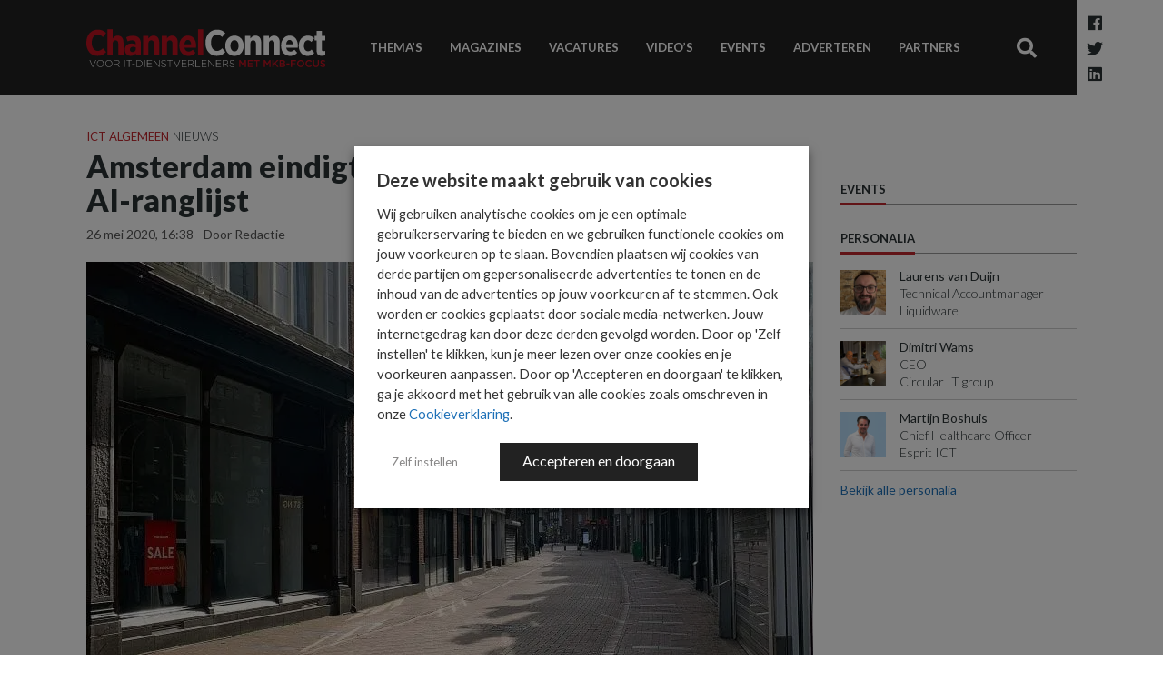

--- FILE ---
content_type: text/html; charset=UTF-8
request_url: https://www.channelconnect.nl/ict-algemeen/amsterdam-eindigt-op-plek-twee-in-wereldwijde-ai-ranglijst/
body_size: 21456
content:
<!DOCTYPE html>
<html lang="nl-NL" id="html">
<head>
    <meta charset="UTF-8">
    <meta name="viewport" content="width=device-width, initial-scale=1">

    <meta name='robots' content='index, follow, max-image-preview:large, max-snippet:-1, max-video-preview:-1' />
	<style>img:is([sizes="auto" i], [sizes^="auto," i]) { contain-intrinsic-size: 3000px 1500px }</style>
	
<!-- Google Tag Manager for WordPress by gtm4wp.com -->
<script data-cfasync="false" data-pagespeed-no-defer>
	var gtm4wp_datalayer_name = "dataLayer";
	var dataLayer = dataLayer || [];
</script>
<!-- End Google Tag Manager for WordPress by gtm4wp.com -->
	<!-- This site is optimized with the Yoast SEO Premium plugin v26.7 (Yoast SEO v26.7) - https://yoast.com/wordpress/plugins/seo/ -->
	<title>Amsterdam eindigt op plek twee in wereldwijde AI-ranglijst - ChannelConnect</title>
	<meta name="description" content="Amsterdam staat op de tweede plek van de Global Cities AI Readiness Index voor steden tot 3 miljoen inwoners." />
	<link rel="canonical" href="https://www.channelconnect.nl/internet-of-things/amsterdam-eindigt-op-plek-twee-in-wereldwijde-ai-ranglijst/" />
	<meta property="og:locale" content="nl_NL" />
	<meta property="og:type" content="article" />
	<meta property="og:title" content="Amsterdam eindigt op plek twee in wereldwijde AI-ranglijst" />
	<meta property="og:description" content="Amsterdam staat op de tweede plek van de Global Cities AI Readiness Index voor steden tot 3 miljoen inwoners." />
	<meta property="og:url" content="https://www.channelconnect.nl/internet-of-things/amsterdam-eindigt-op-plek-twee-in-wereldwijde-ai-ranglijst/" />
	<meta property="og:site_name" content="ChannelConnect" />
	<meta property="article:published_time" content="2020-05-26T14:38:45+00:00" />
	<meta property="article:modified_time" content="2022-11-09T11:12:09+00:00" />
	<meta property="og:image" content="https://www.channelconnect.nl/wp-content/uploads/2020/05/Amsterdam-Kalverstraat-aspect-ratio-800-450.jpg" />
	<meta property="og:image:width" content="1600" />
	<meta property="og:image:height" content="900" />
	<meta property="og:image:type" content="image/jpeg" />
	<meta name="author" content="Redactie" />
	<meta name="twitter:card" content="summary_large_image" />
	<meta name="twitter:label1" content="Geschreven door" />
	<meta name="twitter:data1" content="Redactie" />
	<meta name="twitter:label2" content="Geschatte leestijd" />
	<meta name="twitter:data2" content="1 minuut" />
	<script type="application/ld+json" class="yoast-schema-graph">{"@context":"https://schema.org","@graph":[{"@type":"Article","@id":"https://www.channelconnect.nl/internet-of-things/amsterdam-eindigt-op-plek-twee-in-wereldwijde-ai-ranglijst/#article","isPartOf":{"@id":"https://www.channelconnect.nl/internet-of-things/amsterdam-eindigt-op-plek-twee-in-wereldwijde-ai-ranglijst/"},"author":{"name":"Redactie","@id":"https://www.channelconnect.nl/#/schema/person/2155a4737b07212a744e886cf95a90a2"},"headline":"Amsterdam eindigt op plek twee in wereldwijde AI-ranglijst","datePublished":"2020-05-26T14:38:45+00:00","dateModified":"2022-11-09T11:12:09+00:00","mainEntityOfPage":{"@id":"https://www.channelconnect.nl/internet-of-things/amsterdam-eindigt-op-plek-twee-in-wereldwijde-ai-ranglijst/"},"wordCount":307,"image":{"@id":"https://www.channelconnect.nl/internet-of-things/amsterdam-eindigt-op-plek-twee-in-wereldwijde-ai-ranglijst/#primaryimage"},"thumbnailUrl":"https://www.channelconnect.nl/wp-content/uploads/2020/05/Amsterdam-Kalverstraat-aspect-ratio-800-450.jpg","keywords":["AI","amsterdam","artificial intelligence","IoT"],"articleSection":["ICT Algemeen"],"inLanguage":"nl-NL"},{"@type":"WebPage","@id":"https://www.channelconnect.nl/internet-of-things/amsterdam-eindigt-op-plek-twee-in-wereldwijde-ai-ranglijst/","url":"https://www.channelconnect.nl/internet-of-things/amsterdam-eindigt-op-plek-twee-in-wereldwijde-ai-ranglijst/","name":"Amsterdam eindigt op plek twee in wereldwijde AI-ranglijst - ChannelConnect","isPartOf":{"@id":"https://www.channelconnect.nl/#website"},"primaryImageOfPage":{"@id":"https://www.channelconnect.nl/internet-of-things/amsterdam-eindigt-op-plek-twee-in-wereldwijde-ai-ranglijst/#primaryimage"},"image":{"@id":"https://www.channelconnect.nl/internet-of-things/amsterdam-eindigt-op-plek-twee-in-wereldwijde-ai-ranglijst/#primaryimage"},"thumbnailUrl":"https://www.channelconnect.nl/wp-content/uploads/2020/05/Amsterdam-Kalverstraat-aspect-ratio-800-450.jpg","datePublished":"2020-05-26T14:38:45+00:00","dateModified":"2022-11-09T11:12:09+00:00","author":{"@id":"https://www.channelconnect.nl/#/schema/person/2155a4737b07212a744e886cf95a90a2"},"description":"Amsterdam staat op de tweede plek van de Global Cities AI Readiness Index voor steden tot 3 miljoen inwoners.","breadcrumb":{"@id":"https://www.channelconnect.nl/internet-of-things/amsterdam-eindigt-op-plek-twee-in-wereldwijde-ai-ranglijst/#breadcrumb"},"inLanguage":"nl-NL","potentialAction":[{"@type":"ReadAction","target":["https://www.channelconnect.nl/internet-of-things/amsterdam-eindigt-op-plek-twee-in-wereldwijde-ai-ranglijst/"]}]},{"@type":"ImageObject","inLanguage":"nl-NL","@id":"https://www.channelconnect.nl/internet-of-things/amsterdam-eindigt-op-plek-twee-in-wereldwijde-ai-ranglijst/#primaryimage","url":"https://www.channelconnect.nl/wp-content/uploads/2020/05/Amsterdam-Kalverstraat-aspect-ratio-800-450.jpg","contentUrl":"https://www.channelconnect.nl/wp-content/uploads/2020/05/Amsterdam-Kalverstraat-aspect-ratio-800-450.jpg","width":1600,"height":900,"caption":"Een straat met bakstenen gebouwen en een klokkentoren."},{"@type":"BreadcrumbList","@id":"https://www.channelconnect.nl/internet-of-things/amsterdam-eindigt-op-plek-twee-in-wereldwijde-ai-ranglijst/#breadcrumb","itemListElement":[{"@type":"ListItem","position":1,"name":"Home","item":"https://www.channelconnect.nl/"},{"@type":"ListItem","position":2,"name":"Amsterdam eindigt op plek twee in wereldwijde AI-ranglijst"}]},{"@type":"WebSite","@id":"https://www.channelconnect.nl/#website","url":"https://www.channelconnect.nl/","name":"ChannelConnect","description":"Het kennisplatform voor ICT-business partners","potentialAction":[{"@type":"SearchAction","target":{"@type":"EntryPoint","urlTemplate":"https://www.channelconnect.nl/?s={search_term_string}"},"query-input":{"@type":"PropertyValueSpecification","valueRequired":true,"valueName":"search_term_string"}}],"inLanguage":"nl-NL"},{"@type":"Person","@id":"https://www.channelconnect.nl/#/schema/person/2155a4737b07212a744e886cf95a90a2","name":"Redactie","image":{"@type":"ImageObject","inLanguage":"nl-NL","@id":"https://www.channelconnect.nl/#/schema/person/image/","url":"https://secure.gravatar.com/avatar/3badd61ae491770fdaecd2aba1c7cb75266d64b8e00e4f301c066d4c998ffe1c?s=96&d=mm&r=g","contentUrl":"https://secure.gravatar.com/avatar/3badd61ae491770fdaecd2aba1c7cb75266d64b8e00e4f301c066d4c998ffe1c?s=96&d=mm&r=g","caption":"Redactie"},"description":"De ChannelConnect redactie brengt jou op de hoogte van het laatste nieuws voor ICT-business partners.","sameAs":["https://www.channelconnect.nl"],"url":"https://www.channelconnect.nl/author/adminchannelconnect/"}]}</script>
	<!-- / Yoast SEO Premium plugin. -->


<link rel='dns-prefetch' href='//cdnjs.cloudflare.com' />
<link rel='dns-prefetch' href='//fonts.googleapis.com' />
<link href='http://fonts.googleapis.com' rel='preconnect' />
<link href='//fonts.gstatic.com' crossorigin='' rel='preconnect' />
<script type="text/javascript" id="wpp-js" src="https://www.channelconnect.nl/wp-content/plugins/wordpress-popular-posts/assets/js/wpp.min.js?ver=7.3.6" data-sampling="1" data-sampling-rate="100" data-api-url="https://www.channelconnect.nl/wp-json/wordpress-popular-posts" data-post-id="1098309" data-token="c4839d6b91" data-lang="0" data-debug="0"></script>
		<style>
			.lazyload,
			.lazyloading {
				max-width: 100%;
			}
		</style>
		<script type="text/javascript">
/* <![CDATA[ */
window._wpemojiSettings = {"baseUrl":"https:\/\/s.w.org\/images\/core\/emoji\/16.0.1\/72x72\/","ext":".png","svgUrl":"https:\/\/s.w.org\/images\/core\/emoji\/16.0.1\/svg\/","svgExt":".svg","source":{"concatemoji":"https:\/\/www.channelconnect.nl\/wp-includes\/js\/wp-emoji-release.min.js?ver=6.8.3.1730382581"}};
/*! This file is auto-generated */
!function(s,n){var o,i,e;function c(e){try{var t={supportTests:e,timestamp:(new Date).valueOf()};sessionStorage.setItem(o,JSON.stringify(t))}catch(e){}}function p(e,t,n){e.clearRect(0,0,e.canvas.width,e.canvas.height),e.fillText(t,0,0);var t=new Uint32Array(e.getImageData(0,0,e.canvas.width,e.canvas.height).data),a=(e.clearRect(0,0,e.canvas.width,e.canvas.height),e.fillText(n,0,0),new Uint32Array(e.getImageData(0,0,e.canvas.width,e.canvas.height).data));return t.every(function(e,t){return e===a[t]})}function u(e,t){e.clearRect(0,0,e.canvas.width,e.canvas.height),e.fillText(t,0,0);for(var n=e.getImageData(16,16,1,1),a=0;a<n.data.length;a++)if(0!==n.data[a])return!1;return!0}function f(e,t,n,a){switch(t){case"flag":return n(e,"\ud83c\udff3\ufe0f\u200d\u26a7\ufe0f","\ud83c\udff3\ufe0f\u200b\u26a7\ufe0f")?!1:!n(e,"\ud83c\udde8\ud83c\uddf6","\ud83c\udde8\u200b\ud83c\uddf6")&&!n(e,"\ud83c\udff4\udb40\udc67\udb40\udc62\udb40\udc65\udb40\udc6e\udb40\udc67\udb40\udc7f","\ud83c\udff4\u200b\udb40\udc67\u200b\udb40\udc62\u200b\udb40\udc65\u200b\udb40\udc6e\u200b\udb40\udc67\u200b\udb40\udc7f");case"emoji":return!a(e,"\ud83e\udedf")}return!1}function g(e,t,n,a){var r="undefined"!=typeof WorkerGlobalScope&&self instanceof WorkerGlobalScope?new OffscreenCanvas(300,150):s.createElement("canvas"),o=r.getContext("2d",{willReadFrequently:!0}),i=(o.textBaseline="top",o.font="600 32px Arial",{});return e.forEach(function(e){i[e]=t(o,e,n,a)}),i}function t(e){var t=s.createElement("script");t.src=e,t.defer=!0,s.head.appendChild(t)}"undefined"!=typeof Promise&&(o="wpEmojiSettingsSupports",i=["flag","emoji"],n.supports={everything:!0,everythingExceptFlag:!0},e=new Promise(function(e){s.addEventListener("DOMContentLoaded",e,{once:!0})}),new Promise(function(t){var n=function(){try{var e=JSON.parse(sessionStorage.getItem(o));if("object"==typeof e&&"number"==typeof e.timestamp&&(new Date).valueOf()<e.timestamp+604800&&"object"==typeof e.supportTests)return e.supportTests}catch(e){}return null}();if(!n){if("undefined"!=typeof Worker&&"undefined"!=typeof OffscreenCanvas&&"undefined"!=typeof URL&&URL.createObjectURL&&"undefined"!=typeof Blob)try{var e="postMessage("+g.toString()+"("+[JSON.stringify(i),f.toString(),p.toString(),u.toString()].join(",")+"));",a=new Blob([e],{type:"text/javascript"}),r=new Worker(URL.createObjectURL(a),{name:"wpTestEmojiSupports"});return void(r.onmessage=function(e){c(n=e.data),r.terminate(),t(n)})}catch(e){}c(n=g(i,f,p,u))}t(n)}).then(function(e){for(var t in e)n.supports[t]=e[t],n.supports.everything=n.supports.everything&&n.supports[t],"flag"!==t&&(n.supports.everythingExceptFlag=n.supports.everythingExceptFlag&&n.supports[t]);n.supports.everythingExceptFlag=n.supports.everythingExceptFlag&&!n.supports.flag,n.DOMReady=!1,n.readyCallback=function(){n.DOMReady=!0}}).then(function(){return e}).then(function(){var e;n.supports.everything||(n.readyCallback(),(e=n.source||{}).concatemoji?t(e.concatemoji):e.wpemoji&&e.twemoji&&(t(e.twemoji),t(e.wpemoji)))}))}((window,document),window._wpemojiSettings);
/* ]]> */
</script>
<style id='wp-emoji-styles-inline-css' type='text/css'>

	img.wp-smiley, img.emoji {
		display: inline !important;
		border: none !important;
		box-shadow: none !important;
		height: 1em !important;
		width: 1em !important;
		margin: 0 0.07em !important;
		vertical-align: -0.1em !important;
		background: none !important;
		padding: 0 !important;
	}
</style>
<style id='classic-theme-styles-inline-css' type='text/css'>
/*! This file is auto-generated */
.wp-block-button__link{color:#fff;background-color:#32373c;border-radius:9999px;box-shadow:none;text-decoration:none;padding:calc(.667em + 2px) calc(1.333em + 2px);font-size:1.125em}.wp-block-file__button{background:#32373c;color:#fff;text-decoration:none}
</style>
<style id='global-styles-inline-css' type='text/css'>
:root{--wp--preset--aspect-ratio--square: 1;--wp--preset--aspect-ratio--4-3: 4/3;--wp--preset--aspect-ratio--3-4: 3/4;--wp--preset--aspect-ratio--3-2: 3/2;--wp--preset--aspect-ratio--2-3: 2/3;--wp--preset--aspect-ratio--16-9: 16/9;--wp--preset--aspect-ratio--9-16: 9/16;--wp--preset--color--black: #000000;--wp--preset--color--cyan-bluish-gray: #abb8c3;--wp--preset--color--white: #ffffff;--wp--preset--color--pale-pink: #f78da7;--wp--preset--color--vivid-red: #cf2e2e;--wp--preset--color--luminous-vivid-orange: #ff6900;--wp--preset--color--luminous-vivid-amber: #fcb900;--wp--preset--color--light-green-cyan: #7bdcb5;--wp--preset--color--vivid-green-cyan: #00d084;--wp--preset--color--pale-cyan-blue: #8ed1fc;--wp--preset--color--vivid-cyan-blue: #0693e3;--wp--preset--color--vivid-purple: #9b51e0;--wp--preset--gradient--vivid-cyan-blue-to-vivid-purple: linear-gradient(135deg,rgba(6,147,227,1) 0%,rgb(155,81,224) 100%);--wp--preset--gradient--light-green-cyan-to-vivid-green-cyan: linear-gradient(135deg,rgb(122,220,180) 0%,rgb(0,208,130) 100%);--wp--preset--gradient--luminous-vivid-amber-to-luminous-vivid-orange: linear-gradient(135deg,rgba(252,185,0,1) 0%,rgba(255,105,0,1) 100%);--wp--preset--gradient--luminous-vivid-orange-to-vivid-red: linear-gradient(135deg,rgba(255,105,0,1) 0%,rgb(207,46,46) 100%);--wp--preset--gradient--very-light-gray-to-cyan-bluish-gray: linear-gradient(135deg,rgb(238,238,238) 0%,rgb(169,184,195) 100%);--wp--preset--gradient--cool-to-warm-spectrum: linear-gradient(135deg,rgb(74,234,220) 0%,rgb(151,120,209) 20%,rgb(207,42,186) 40%,rgb(238,44,130) 60%,rgb(251,105,98) 80%,rgb(254,248,76) 100%);--wp--preset--gradient--blush-light-purple: linear-gradient(135deg,rgb(255,206,236) 0%,rgb(152,150,240) 100%);--wp--preset--gradient--blush-bordeaux: linear-gradient(135deg,rgb(254,205,165) 0%,rgb(254,45,45) 50%,rgb(107,0,62) 100%);--wp--preset--gradient--luminous-dusk: linear-gradient(135deg,rgb(255,203,112) 0%,rgb(199,81,192) 50%,rgb(65,88,208) 100%);--wp--preset--gradient--pale-ocean: linear-gradient(135deg,rgb(255,245,203) 0%,rgb(182,227,212) 50%,rgb(51,167,181) 100%);--wp--preset--gradient--electric-grass: linear-gradient(135deg,rgb(202,248,128) 0%,rgb(113,206,126) 100%);--wp--preset--gradient--midnight: linear-gradient(135deg,rgb(2,3,129) 0%,rgb(40,116,252) 100%);--wp--preset--font-size--small: 13px;--wp--preset--font-size--medium: 20px;--wp--preset--font-size--large: 36px;--wp--preset--font-size--x-large: 42px;--wp--preset--spacing--20: 0.44rem;--wp--preset--spacing--30: 0.67rem;--wp--preset--spacing--40: 1rem;--wp--preset--spacing--50: 1.5rem;--wp--preset--spacing--60: 2.25rem;--wp--preset--spacing--70: 3.38rem;--wp--preset--spacing--80: 5.06rem;--wp--preset--shadow--natural: 6px 6px 9px rgba(0, 0, 0, 0.2);--wp--preset--shadow--deep: 12px 12px 50px rgba(0, 0, 0, 0.4);--wp--preset--shadow--sharp: 6px 6px 0px rgba(0, 0, 0, 0.2);--wp--preset--shadow--outlined: 6px 6px 0px -3px rgba(255, 255, 255, 1), 6px 6px rgba(0, 0, 0, 1);--wp--preset--shadow--crisp: 6px 6px 0px rgba(0, 0, 0, 1);}:where(.is-layout-flex){gap: 0.5em;}:where(.is-layout-grid){gap: 0.5em;}body .is-layout-flex{display: flex;}.is-layout-flex{flex-wrap: wrap;align-items: center;}.is-layout-flex > :is(*, div){margin: 0;}body .is-layout-grid{display: grid;}.is-layout-grid > :is(*, div){margin: 0;}:where(.wp-block-columns.is-layout-flex){gap: 2em;}:where(.wp-block-columns.is-layout-grid){gap: 2em;}:where(.wp-block-post-template.is-layout-flex){gap: 1.25em;}:where(.wp-block-post-template.is-layout-grid){gap: 1.25em;}.has-black-color{color: var(--wp--preset--color--black) !important;}.has-cyan-bluish-gray-color{color: var(--wp--preset--color--cyan-bluish-gray) !important;}.has-white-color{color: var(--wp--preset--color--white) !important;}.has-pale-pink-color{color: var(--wp--preset--color--pale-pink) !important;}.has-vivid-red-color{color: var(--wp--preset--color--vivid-red) !important;}.has-luminous-vivid-orange-color{color: var(--wp--preset--color--luminous-vivid-orange) !important;}.has-luminous-vivid-amber-color{color: var(--wp--preset--color--luminous-vivid-amber) !important;}.has-light-green-cyan-color{color: var(--wp--preset--color--light-green-cyan) !important;}.has-vivid-green-cyan-color{color: var(--wp--preset--color--vivid-green-cyan) !important;}.has-pale-cyan-blue-color{color: var(--wp--preset--color--pale-cyan-blue) !important;}.has-vivid-cyan-blue-color{color: var(--wp--preset--color--vivid-cyan-blue) !important;}.has-vivid-purple-color{color: var(--wp--preset--color--vivid-purple) !important;}.has-black-background-color{background-color: var(--wp--preset--color--black) !important;}.has-cyan-bluish-gray-background-color{background-color: var(--wp--preset--color--cyan-bluish-gray) !important;}.has-white-background-color{background-color: var(--wp--preset--color--white) !important;}.has-pale-pink-background-color{background-color: var(--wp--preset--color--pale-pink) !important;}.has-vivid-red-background-color{background-color: var(--wp--preset--color--vivid-red) !important;}.has-luminous-vivid-orange-background-color{background-color: var(--wp--preset--color--luminous-vivid-orange) !important;}.has-luminous-vivid-amber-background-color{background-color: var(--wp--preset--color--luminous-vivid-amber) !important;}.has-light-green-cyan-background-color{background-color: var(--wp--preset--color--light-green-cyan) !important;}.has-vivid-green-cyan-background-color{background-color: var(--wp--preset--color--vivid-green-cyan) !important;}.has-pale-cyan-blue-background-color{background-color: var(--wp--preset--color--pale-cyan-blue) !important;}.has-vivid-cyan-blue-background-color{background-color: var(--wp--preset--color--vivid-cyan-blue) !important;}.has-vivid-purple-background-color{background-color: var(--wp--preset--color--vivid-purple) !important;}.has-black-border-color{border-color: var(--wp--preset--color--black) !important;}.has-cyan-bluish-gray-border-color{border-color: var(--wp--preset--color--cyan-bluish-gray) !important;}.has-white-border-color{border-color: var(--wp--preset--color--white) !important;}.has-pale-pink-border-color{border-color: var(--wp--preset--color--pale-pink) !important;}.has-vivid-red-border-color{border-color: var(--wp--preset--color--vivid-red) !important;}.has-luminous-vivid-orange-border-color{border-color: var(--wp--preset--color--luminous-vivid-orange) !important;}.has-luminous-vivid-amber-border-color{border-color: var(--wp--preset--color--luminous-vivid-amber) !important;}.has-light-green-cyan-border-color{border-color: var(--wp--preset--color--light-green-cyan) !important;}.has-vivid-green-cyan-border-color{border-color: var(--wp--preset--color--vivid-green-cyan) !important;}.has-pale-cyan-blue-border-color{border-color: var(--wp--preset--color--pale-cyan-blue) !important;}.has-vivid-cyan-blue-border-color{border-color: var(--wp--preset--color--vivid-cyan-blue) !important;}.has-vivid-purple-border-color{border-color: var(--wp--preset--color--vivid-purple) !important;}.has-vivid-cyan-blue-to-vivid-purple-gradient-background{background: var(--wp--preset--gradient--vivid-cyan-blue-to-vivid-purple) !important;}.has-light-green-cyan-to-vivid-green-cyan-gradient-background{background: var(--wp--preset--gradient--light-green-cyan-to-vivid-green-cyan) !important;}.has-luminous-vivid-amber-to-luminous-vivid-orange-gradient-background{background: var(--wp--preset--gradient--luminous-vivid-amber-to-luminous-vivid-orange) !important;}.has-luminous-vivid-orange-to-vivid-red-gradient-background{background: var(--wp--preset--gradient--luminous-vivid-orange-to-vivid-red) !important;}.has-very-light-gray-to-cyan-bluish-gray-gradient-background{background: var(--wp--preset--gradient--very-light-gray-to-cyan-bluish-gray) !important;}.has-cool-to-warm-spectrum-gradient-background{background: var(--wp--preset--gradient--cool-to-warm-spectrum) !important;}.has-blush-light-purple-gradient-background{background: var(--wp--preset--gradient--blush-light-purple) !important;}.has-blush-bordeaux-gradient-background{background: var(--wp--preset--gradient--blush-bordeaux) !important;}.has-luminous-dusk-gradient-background{background: var(--wp--preset--gradient--luminous-dusk) !important;}.has-pale-ocean-gradient-background{background: var(--wp--preset--gradient--pale-ocean) !important;}.has-electric-grass-gradient-background{background: var(--wp--preset--gradient--electric-grass) !important;}.has-midnight-gradient-background{background: var(--wp--preset--gradient--midnight) !important;}.has-small-font-size{font-size: var(--wp--preset--font-size--small) !important;}.has-medium-font-size{font-size: var(--wp--preset--font-size--medium) !important;}.has-large-font-size{font-size: var(--wp--preset--font-size--large) !important;}.has-x-large-font-size{font-size: var(--wp--preset--font-size--x-large) !important;}
:where(.wp-block-post-template.is-layout-flex){gap: 1.25em;}:where(.wp-block-post-template.is-layout-grid){gap: 1.25em;}
:where(.wp-block-columns.is-layout-flex){gap: 2em;}:where(.wp-block-columns.is-layout-grid){gap: 2em;}
:root :where(.wp-block-pullquote){font-size: 1.5em;line-height: 1.6;}
</style>
<link rel='stylesheet' id='edsanimate-animo-css-css' href='https://www.channelconnect.nl/wp-content/uploads/hummingbird-assets/60b1d2c316db8f79745ba0cc3f378aae.css?ver=1730382581' type='text/css' media='all' />
<link rel="preload" as="style" href="https://fonts.googleapis.com/css?family=Lato%3A300%2C400%2C700%2C900%7CMaterial+Icons&#038;ver=6.8.3.1730382581" /><link rel='stylesheet' id='digib-fonts-css' href='https://fonts.googleapis.com/css?family=Lato%3A300%2C400%2C700%2C900%7CMaterial+Icons&#038;ver=6.8.3.1730382581' type='text/css' media='print' onload='this.media=&#34;all&#34;' />
<link rel='stylesheet' id='wphb-1-css' href='https://www.channelconnect.nl/wp-content/uploads/hummingbird-assets/c2823475b8b7c898505f2a9b7e9b77f0.css?ver=1730382581' type='text/css' media='all' />
<link rel='stylesheet' id='arve-css' href='https://www.channelconnect.nl/wp-content/plugins/advanced-responsive-video-embedder/build/main.css?ver=10.8.1.1730382581' type='text/css' media='all' />
<link rel='stylesheet' id='wphb-2-css' href='https://www.channelconnect.nl/wp-content/uploads/hummingbird-assets/ccd61a2bbb6f29ba876c50bcb0640b24.css?ver=1730382581' type='text/css' media='all' />
<script type="text/javascript" src="https://www.channelconnect.nl/wp-content/uploads/hummingbird-assets/2b815d4a59a2be2329d437179b5422cc.js?ver=1730382581" id="wphb-3-js"></script>
<script type="text/javascript" src="https://cdnjs.cloudflare.com/ajax/libs/popper.js/1.14.3/umd/popper.min.js?ver=6.8.3.1730382581" id="popper-js"></script>
<link rel="https://api.w.org/" href="https://www.channelconnect.nl/wp-json/" /><link rel="alternate" title="JSON" type="application/json" href="https://www.channelconnect.nl/wp-json/wp/v2/posts/1098309" /><link rel="EditURI" type="application/rsd+xml" title="RSD" href="https://www.channelconnect.nl/xmlrpc.php?rsd" />
<meta name="generator" content="WordPress 6.8.3" />
<link rel='shortlink' href='https://www.channelconnect.nl/?p=1098309' />
<link rel="alternate" title="oEmbed (JSON)" type="application/json+oembed" href="https://www.channelconnect.nl/wp-json/oembed/1.0/embed?url=https%3A%2F%2Fwww.channelconnect.nl%2Fict-algemeen%2Famsterdam-eindigt-op-plek-twee-in-wereldwijde-ai-ranglijst%2F" />
<link rel="alternate" title="oEmbed (XML)" type="text/xml+oembed" href="https://www.channelconnect.nl/wp-json/oembed/1.0/embed?url=https%3A%2F%2Fwww.channelconnect.nl%2Fict-algemeen%2Famsterdam-eindigt-op-plek-twee-in-wereldwijde-ai-ranglijst%2F&#038;format=xml" />

<!-- Google Tag Manager for WordPress by gtm4wp.com -->
<!-- GTM Container placement set to footer -->
<script data-cfasync="false" data-pagespeed-no-defer>
	var dataLayer_content = {"pageTitle":"Amsterdam eindigt op plek twee in wereldwijde AI-ranglijst - ChannelConnect","pagePostType":"post","pagePostType2":"single-post","pageCategory":["ict-algemeen"],"pageAttributes":["ai","amsterdam","artificial-intelligence","iot"],"pagePostAuthor":"Redactie","postID":1098309};
	dataLayer.push( dataLayer_content );
</script>
<script type="text/plain" data-cli-class="cli-blocker-script" data-cli-label="Google Tag Manager"  data-cli-script-type="statistieken" data-cli-block="true" data-cli-block-if-ccpa-optout="false" data-cli-element-position="head" data-cfasync="false" data-pagespeed-no-defer>
(function(w,d,s,l,i){w[l]=w[l]||[];w[l].push({'gtm.start':
new Date().getTime(),event:'gtm.js'});var f=d.getElementsByTagName(s)[0],
j=d.createElement(s),dl=l!='dataLayer'?'&l='+l:'';j.async=true;j.src=
'//www.googletagmanager.com/gtm.js?id='+i+dl;f.parentNode.insertBefore(j,f);
})(window,document,'script','dataLayer','GTM-WFGFJ8M');
</script>
<!-- End Google Tag Manager for WordPress by gtm4wp.com -->            <style id="wpp-loading-animation-styles">@-webkit-keyframes bgslide{from{background-position-x:0}to{background-position-x:-200%}}@keyframes bgslide{from{background-position-x:0}to{background-position-x:-200%}}.wpp-widget-block-placeholder,.wpp-shortcode-placeholder{margin:0 auto;width:60px;height:3px;background:#dd3737;background:linear-gradient(90deg,#dd3737 0%,#571313 10%,#dd3737 100%);background-size:200% auto;border-radius:3px;-webkit-animation:bgslide 1s infinite linear;animation:bgslide 1s infinite linear}</style>
            		<script>
			document.documentElement.className = document.documentElement.className.replace('no-js', 'js');
		</script>
				<style>
			.no-js img.lazyload {
				display: none;
			}

			figure.wp-block-image img.lazyloading {
				min-width: 150px;
			}

			.lazyload,
			.lazyloading {
				--smush-placeholder-width: 100px;
				--smush-placeholder-aspect-ratio: 1/1;
				width: var(--smush-image-width, var(--smush-placeholder-width)) !important;
				aspect-ratio: var(--smush-image-aspect-ratio, var(--smush-placeholder-aspect-ratio)) !important;
			}

						.lazyload, .lazyloading {
				opacity: 0;
			}

			.lazyloaded {
				opacity: 1;
				transition: opacity 400ms;
				transition-delay: 0ms;
			}

					</style>
		        <link rel="preload" as="image" href="https://www.channelconnect.nl/wp-content/uploads/2020/05/Amsterdam-Kalverstraat-aspect-ratio-800-450-800x450.jpg" imagesrcset="https://www.channelconnect.nl/wp-content/uploads/2020/05/Amsterdam-Kalverstraat-aspect-ratio-800-450-800x450.jpg 800w, https://www.channelconnect.nl/wp-content/uploads/2020/05/Amsterdam-Kalverstraat-aspect-ratio-800-450-300x169.jpg 300w, https://www.channelconnect.nl/wp-content/uploads/2020/05/Amsterdam-Kalverstraat-aspect-ratio-800-450-1024x576.jpg 1024w, https://www.channelconnect.nl/wp-content/uploads/2020/05/Amsterdam-Kalverstraat-aspect-ratio-800-450-768x432.jpg 768w, https://www.channelconnect.nl/wp-content/uploads/2020/05/Amsterdam-Kalverstraat-aspect-ratio-800-450-1536x864.jpg 1536w, https://www.channelconnect.nl/wp-content/uploads/2020/05/Amsterdam-Kalverstraat-aspect-ratio-800-450-400x225.jpg 400w, https://www.channelconnect.nl/wp-content/uploads/2020/05/Amsterdam-Kalverstraat-aspect-ratio-800-450.jpg 1600w" imagesizes="(max-width: 800px) 100vw, 800px">
        <link rel="preload" href="https://www.channelconnect.nl/wp-content/themes/digiboost-theme/assets/img/logo-slogan.svg" as="image" type="image/svg+xml" /><link rel="preload" href="https://www.channelconnect.nl/wp-content/themes/digiboost-theme/assets/img/logo-small.png" as="image" />			<style>
				.isc-source { position: relative; display: inline-block; line-height: initial; }
				/* Hides the caption initially until it is positioned via JavaScript */
				.isc-source > .isc-source-text { display: none; }
				.wp-block-cover .isc-source { position: static; }
								span.isc-source-text a { display: inline; color: #fff; }
							</style>
			<link rel="icon" href="https://www.channelconnect.nl/wp-content/uploads/2020/04/cropped-logo-small-32x32.png" sizes="32x32" />
<link rel="icon" href="https://www.channelconnect.nl/wp-content/uploads/2020/04/cropped-logo-small-192x192.png" sizes="192x192" />
<link rel="apple-touch-icon" href="https://www.channelconnect.nl/wp-content/uploads/2020/04/cropped-logo-small-180x180.png" />
<meta name="msapplication-TileImage" content="https://www.channelconnect.nl/wp-content/uploads/2020/04/cropped-logo-small-270x270.png" />

    <script type='text/javascript'><!--// <![CDATA[
        var OA_zones = {
            'leaderboard1': 38,
            'leaderboard2' : 39,
            'rectangle1' : 40,
            'rectangle2' : 41,
            'leaderboardbig' : 42
        }
        // ]]> --></script>
    <script type='text/javascript' src='https://ads.imediate.nl/www/delivery/spcjs.php'></script>
    

</head>

<body class="wp-singular post-template-default single single-post postid-1098309 single-format-standard wp-theme-digiboost-theme essb-8.9">




<div id="page-container" class="sidebar-r ">
        <aside id="side-overlay">
        <div id="side-overlay-scroll">
            <div class="side-header">
                <nav class="mobile-social-media-nav">
                    <ul>
                        <li><a href="https://www.facebook.com/ChannelConnect.nl/?fref=ts" target="_blank"><i class="fab fa-facebook"></i></a></li>
                        <li><a href="https://twitter.com/EB_Nieuws" target="_blank"><i class="fab fa-twitter-square"></i></a></li>
                        <li><a href="https://www.linkedin.com/groups?home=&gid=2837783&trk=anet_ug_hm" target="_blank"><i class="fab fa-linkedin"></i></a></li>
                    </ul>
                </nav>
                <button class="btn btn-link close-mobile-nav-btn" type="button" data-action="side_overlay_close">
                    <svg viewBox="0 0 16 16" class="" width="16px" height="16px"><path fill="none" stroke="currentColor" stroke-width="2px" d="M0.7 0.7 L15.3 15.3 M0.7 15.3 L15.3 0.7"></path></svg>
                </button>
            </div>
            <div class="side-content">
                <nav class="main-nav-mobile">
                    <ul id="menu-hoofdmenu" class="mobile-nav-list"><li id="menu-item-27" class="menu-item menu-item-type-post_type menu-item-object-page menu-item-home menu-item-27"><a href="https://www.channelconnect.nl/">Nieuws</a></li>
<li id="menu-item-34" class="menu-item menu-item-type-post_type_archive menu-item-object-special menu-item-34"><a href="https://www.channelconnect.nl/specials/">Thema&#8217;s</a></li>
<li id="menu-item-29" class="menu-item menu-item-type-post_type menu-item-object-page menu-item-29"><a href="https://www.channelconnect.nl/magazines/">Magazines</a></li>
<li id="menu-item-283" class="menu-item menu-item-type-post_type menu-item-object-page menu-item-283"><a href="https://www.channelconnect.nl/jobs/">Vacatures</a></li>
<li id="menu-item-1117769" class="menu-item menu-item-type-taxonomy menu-item-object-category menu-item-1117769"><a href="https://www.channelconnect.nl/videos/">Video&#8217;s</a></li>
<li id="menu-item-189" class="menu-item menu-item-type-post_type_archive menu-item-object-event menu-item-189"><a href="https://www.channelconnect.nl/events/">Events</a></li>
<li id="menu-item-1103874" class="menu-item menu-item-type-post_type menu-item-object-page menu-item-1103874"><a href="https://www.channelconnect.nl/adverteren/">Adverteren</a></li>
<li id="menu-item-1141284" class="menu-item menu-item-type-post_type_archive menu-item-object-partner menu-item-1141284"><a href="https://www.channelconnect.nl/partners/">Partners</a></li>
</ul>                </nav>
            </div>
        </div>
    </aside>

    <div class="site-header-wrap">
        <header class="site-header">
            <div class="container site-header-container">
                <button class="btn btn-link toggle-mobile-nav-btn" type="button" data-action="side_overlay_toggle"><i class="fa fa-bars"></i></button>
                <a class="site-header-logo" href="https://www.channelconnect.nl">
                    <img src="https://www.channelconnect.nl/wp-content/themes/digiboost-theme/assets/img/logo-slogan.svg" alt="ChannelConnect" class="img-fluid logo no-lazyload" />
                    <img src="https://www.channelconnect.nl/wp-content/themes/digiboost-theme/assets/img/logo-small.png"  alt="ChannelConnect" class="img-fluid logo-small no-lazyload" />
                </a>
                <a class="btn btn-link mobile-search-btn" href="https://www.channelconnect.nl/?s="><i class="fa fa-search"></i></a>
                <div class="site-header-content">
                    <nav class="main-nav">
                        <ul id="menu-hoofdmenu-1" class="main-nav-list"><li class="menu-item menu-item-type-post_type menu-item-object-page menu-item-home menu-item-27"><a href="https://www.channelconnect.nl/">Nieuws</a></li>
<li class="menu-item menu-item-type-post_type_archive menu-item-object-special menu-item-34"><a href="https://www.channelconnect.nl/specials/">Thema&#8217;s</a></li>
<li class="menu-item menu-item-type-post_type menu-item-object-page menu-item-29"><a href="https://www.channelconnect.nl/magazines/">Magazines</a></li>
<li class="menu-item menu-item-type-post_type menu-item-object-page menu-item-283"><a href="https://www.channelconnect.nl/jobs/">Vacatures</a></li>
<li class="menu-item menu-item-type-taxonomy menu-item-object-category menu-item-1117769"><a href="https://www.channelconnect.nl/videos/">Video&#8217;s</a></li>
<li class="menu-item menu-item-type-post_type_archive menu-item-object-event menu-item-189"><a href="https://www.channelconnect.nl/events/">Events</a></li>
<li class="menu-item menu-item-type-post_type menu-item-object-page menu-item-1103874"><a href="https://www.channelconnect.nl/adverteren/">Adverteren</a></li>
<li class="menu-item menu-item-type-post_type_archive menu-item-object-partner menu-item-1141284"><a href="https://www.channelconnect.nl/partners/">Partners</a></li>
</ul>                    </nav>
                    <div class="main-search">
                        <a class="btn btn-sm btn-link" href="https://www.channelconnect.nl/zoeken/?s="><i class="fa fa-search"></i></a>
                    </div>
                </div>
                <nav class="social-media-nav">
                    <ul>
                        <li><a href="https://www.facebook.com/ChannelConnect.nl/?fref=ts" target="_blank"><i class="fab fa-facebook"></i></a></li>
                        <li><a href="https://twitter.com/channel_connect" target="_blank"><i class="fab fa-twitter"></i></a></li>
                        <li><a href="https://www.linkedin.com/company/channelconnect?trk=tyah&trkInfo=clickedVertical%3Acompany%2CclickedEntityId%3A2128273%2Cidx%3A1-1-1%2CtarId%3A1473930546687%2Ctas%3Achannelconnect" target="_blank"><i class="fab fa-linkedin"></i></a></li>
                    </ul>
                </nav>
            </div>
        </header>
    </div>

    
    
        <div class="container ad-container">
            <script type='text/javascript' defer>
                <!--// <![CDATA[
                OA_show('leaderboardbig');
                // ]]> -->
            </script>
        </div>

    


    
    <main class="container main-container">
        <div class="main-content">
            <article id="post-1098309" class="post-article ">

                <header class="post-header">
                                        <h4 class="post-subtitle"><span class="teaser-category">ICT Algemeen</span><span class="teaser-label">Nieuws</span></h4>
                    <h1 class="post-title">Amsterdam eindigt op plek twee in wereldwijde AI-ranglijst</h1>

                    <div class="post-date">26 mei 2020, 16:38 <span class="post-author-top">Door Redactie</span></div>
                </header>

                                                    <div class="post-hero">
                                                    <div class="post-hero-image">
                                <img width="800" height="450" src="https://www.channelconnect.nl/wp-content/uploads/2020/05/Amsterdam-Kalverstraat-aspect-ratio-800-450-800x450.jpg" class="no-lazyload wp-post-image" alt="Een straat met bakstenen gebouwen en een klokkentoren." decoding="async" fetchpriority="high" srcset="https://www.channelconnect.nl/wp-content/uploads/2020/05/Amsterdam-Kalverstraat-aspect-ratio-800-450-800x450.jpg 800w, https://www.channelconnect.nl/wp-content/uploads/2020/05/Amsterdam-Kalverstraat-aspect-ratio-800-450-300x169.jpg 300w, https://www.channelconnect.nl/wp-content/uploads/2020/05/Amsterdam-Kalverstraat-aspect-ratio-800-450-1024x576.jpg 1024w, https://www.channelconnect.nl/wp-content/uploads/2020/05/Amsterdam-Kalverstraat-aspect-ratio-800-450-768x432.jpg 768w, https://www.channelconnect.nl/wp-content/uploads/2020/05/Amsterdam-Kalverstraat-aspect-ratio-800-450-1536x864.jpg 1536w, https://www.channelconnect.nl/wp-content/uploads/2020/05/Amsterdam-Kalverstraat-aspect-ratio-800-450-400x225.jpg 400w, https://www.channelconnect.nl/wp-content/uploads/2020/05/Amsterdam-Kalverstraat-aspect-ratio-800-450.jpg 1600w" sizes="(max-width: 800px) 100vw, 800px" />                            </div>
                                                                        </div>
                
                <div class="post-content ">

                    <p><strong>Amsterdam staat op de tweede plek van de Global Cities AI Readiness Index voor steden tot 3 miljoen inwoners. De ranglijst brengt in kaart welke steden voorbereid zijn op het gebruik van artificiële intelligentie (AI).</strong></p>
<p>Op de eerste plek in de ranglijst staat Stockholm. De <a href="https://www.oliverwymanforum.com/city-readiness/global-cities-ai-readiness-index-2019.html" target="_blank" rel="noopener noreferrer">lijst</a> is opgesteld door het internationale advieskantoor Oliver Wyman. Amsterdam scoort hoog omdat de stad een heldere visie heeft op AI. De verwachting is dat AI de komende jaren een belangrijke rol gaat spelen in het leven van stadsbewoners, bijvoorbeeld bij het voorspellen van verkeersdrukte, het efficiënt verwerken van afval en het onderhouden van de openbare ruimte.</p>
<p>De hoge score van Amsterdam is mede te danken aan het feit dat de stad relatief veel middelen beschikbaar heeft. Er zijn veel buitenlandse ondernemingen actief die investeren in kennisontwikkeling op het vlak van AI. Ook de Amsterdamse universiteiten leveren een belangrijke bijdrage.</p>
<p>Om AI in goede banen te leiden heeft de gemeente Amsterdam een innovatieteam samengesteld onder leiding van directeur Ger Baron. “AI-toepassingen hebben nu al verregaande impact op de samenhang van de stad,” zegt Baron. “Denk daarbij aan navigatie- of datingapps. We komen nu in de fase dat de gemeente AI kan inzetten voor het oplossen van grote maatschappelijke uitdagingen zoals armoedebestrijding, terrorisme en gezondheidszorg.”</p>
<p>Oliver Wyman waarschuwt dat een slechte voorbereiding op de komst van AI negatieve gevolgen kan hebben. Denk aan banenverlies, maatschappelijke ongelijkheid en een bedreiging zijn voor de privacy. Een goede voorbereiding is belangrijk voor de toekomstige concurrentiepositie en de sociale cohesie van een stad.</p>
<p>Uit de enquête, die onderdeel uitmaakt van het onderzoek, blijkt dat Amsterdammers gemengde gevoelens hebben over de technologie. 64 procent van de ondervraagde Amsterdammers verwacht dat AI voordelen met zich meebrengt. Daar tegenover staat dat 42 procent verwacht dat hun baan binnen 10 jaar geautomatiseerd zal worden.</p>


                    <div class="newsletter-cta">
                        <div class="cta-icon">
                            <img data-src="https://www.channelconnect.nl/wp-content/themes/digiboost-theme/assets/img/cta-icon.png" src="[data-uri]" class="lazyload" style="--smush-placeholder-width: 400px; --smush-placeholder-aspect-ratio: 400/400;">
                        </div>
                        <div class="row no-gutters">
                            <div class="col-md-6 title-col">
                                <h2>De ICT-wereld is snel. Mis niets.</h2>
                            </div>
                            <div class="col-md-6 form-col">
                                <h4>Het allerlaatste ICT nieuws in jouw mailbox</h4>
                                <form action="/nieuwsbrief/">
                                    <input type="email" class="form-control my-3" name="email" placeholder="E-mailadres" required>
                                    <button type="submit" class="btn btn-dark">Aanmelden</button>
                                </form>
                            </div>
                        </div>
                    </div>

              
                    <div class="post-share-bottom">
                        <div class="essb_links essb_displayed_shortcode essb_share essb_template_clear-retina essb_37687766 print-no" id="essb_displayed_shortcode_37687766" data-essb-postid="1098309" data-essb-position="shortcode" data-essb-button-style="icon" data-essb-template="clear-retina" data-essb-counter-pos="hidden" data-essb-url="https://www.channelconnect.nl/ict-algemeen/amsterdam-eindigt-op-plek-twee-in-wereldwijde-ai-ranglijst/" data-essb-fullurl="https://www.channelconnect.nl/ict-algemeen/amsterdam-eindigt-op-plek-twee-in-wereldwijde-ai-ranglijst/" data-essb-instance="37687766"><ul class="essb_links_list essb_force_hide_name essb_force_hide"><li class="essb_item essb_link_facebook nolightbox"> <a href="https://www.facebook.com/sharer/sharer.php?u=https%3A%2F%2Fwww.channelconnect.nl%2Fict-algemeen%2Famsterdam-eindigt-op-plek-twee-in-wereldwijde-ai-ranglijst%2F&t=Amsterdam+eindigt+op+plek+twee+in+wereldwijde+AI-ranglijst" title="Share on Facebook" onclick="essb.window(&#39;https://www.facebook.com/sharer/sharer.php?u=https%3A%2F%2Fwww.channelconnect.nl%2Fict-algemeen%2Famsterdam-eindigt-op-plek-twee-in-wereldwijde-ai-ranglijst%2F&t=Amsterdam+eindigt+op+plek+twee+in+wereldwijde+AI-ranglijst&#39;,&#39;facebook&#39;,&#39;37687766&#39;); return false;" target="_blank" rel="nofollow" class="nolightbox" ><span class="essb_icon essb_icon_facebook essb-s-bg-facebook essb-s-c-light essb-s-ch-light essb-s-bgh-dark essb-s-bg-network"></span><span class="essb_network_name essb_noname"></span></a></li><li class="essb_item essb_link_twitter nolightbox"> <a href="#" title="Share on Twitter" onclick="essb.window(&#39;https://twitter.com/intent/tweet?text=Amsterdam%20eindigt%20op%20plek%20twee%20in%20wereldwijde%20AI-ranglijst&amp;url=https%3A%2F%2Fwww.channelconnect.nl%2Fict-algemeen%2Famsterdam-eindigt-op-plek-twee-in-wereldwijde-ai-ranglijst%2F&amp;counturl=https%3A%2F%2Fwww.channelconnect.nl%2Fict-algemeen%2Famsterdam-eindigt-op-plek-twee-in-wereldwijde-ai-ranglijst%2F&#39;,&#39;twitter&#39;,&#39;37687766&#39;); return false;" target="_blank" rel="nofollow" class="nolightbox" ><span class="essb_icon essb_icon_twitter essb-s-bg-twitter essb-s-c-light essb-s-ch-light essb-s-bgh-dark essb-s-bg-network"></span><span class="essb_network_name essb_noname"></span></a></li><li class="essb_item essb_link_linkedin nolightbox"> <a href="https://www.linkedin.com/shareArticle?mini=true&amp;ro=true&amp;trk=EasySocialShareButtons&amp;title=Amsterdam+eindigt+op+plek+twee+in+wereldwijde+AI-ranglijst&amp;url=https%3A%2F%2Fwww.channelconnect.nl%2Fict-algemeen%2Famsterdam-eindigt-op-plek-twee-in-wereldwijde-ai-ranglijst%2F" title="Share on LinkedIn" onclick="essb.window(&#39;https://www.linkedin.com/shareArticle?mini=true&amp;ro=true&amp;trk=EasySocialShareButtons&amp;title=Amsterdam+eindigt+op+plek+twee+in+wereldwijde+AI-ranglijst&amp;url=https%3A%2F%2Fwww.channelconnect.nl%2Fict-algemeen%2Famsterdam-eindigt-op-plek-twee-in-wereldwijde-ai-ranglijst%2F&#39;,&#39;linkedin&#39;,&#39;37687766&#39;); return false;" target="_blank" rel="nofollow" class="nolightbox" ><span class="essb_icon essb_icon_linkedin essb-s-bg-linkedin essb-s-c-light essb-s-ch-light essb-s-bgh-dark essb-s-bg-network"></span><span class="essb_network_name essb_noname"></span></a></li><li class="essb_item essb_link_whatsapp nolightbox"> <a href="whatsapp://send?text=Amsterdam%20eindigt%20op%20plek%20twee%20in%20wereldwijde%20AI-ranglijst%20https%3A%2F%2Fwww.channelconnect.nl%2Fict-algemeen%2Famsterdam-eindigt-op-plek-twee-in-wereldwijde-ai-ranglijst%2F" title="Share on WhatsApp" onclick="essb.whatsapp('Amsterdam%20eindigt%20op%20plek%20twee%20in%20wereldwijde%20AI-ranglijst%20https%3A%2F%2Fwww.channelconnect.nl%2Fict-algemeen%2Famsterdam-eindigt-op-plek-twee-in-wereldwijde-ai-ranglijst%2F', '37687766'); return false;" target="_blank" rel="nofollow" class="nolightbox" ><span class="essb_icon essb_icon_whatsapp essb-s-bg-whatsapp essb-s-c-light essb-s-ch-light essb-s-bgh-dark essb-s-bg-network"></span><span class="essb_network_name essb_noname"></span></a></li><li class="essb_item essb_link_mail nolightbox"> <a href="#" title="Share on Email" onclick="essb_open_mailform(&#39;37687766&#39;); return false;" target="_blank" rel="nofollow" class="nolightbox" ><span class="essb_icon essb_icon_mail essb-s-bg-mail essb-s-c-light essb-s-ch-light essb-s-bgh-dark essb-s-bg-network"></span><span class="essb_network_name essb_noname"></span></a></li></ul></div>                    </div>

                                            <div class="post-tags">
                            <ul>
                                <li><h5>Meer over</h5></li>
                                                                    <li>
                                        <a href="https://www.channelconnect.nl/tag/ai/">AI</a>
                                    </li>
                                                                    <li>
                                        <a href="https://www.channelconnect.nl/tag/amsterdam/">amsterdam</a>
                                    </li>
                                                                    <li>
                                        <a href="https://www.channelconnect.nl/tag/artificial-intelligence/">artificial intelligence</a>
                                    </li>
                                                                    <li>
                                        <a href="https://www.channelconnect.nl/tag/iot/">IoT</a>
                                    </li>
                                                            </ul>
                        </div>
                                    </div>
            </article>

                        <div class="more-category-news">
                <h4 class="more-category-news-title">Meer ICT Algemeen nieuws</h4>
                                <div class="row">
                    <div class="col-sm-7">
                    
                        
                            
                            <article class="teaser category-teaser">
                                <a href="https://www.channelconnect.nl/ict-algemeen/kevin-zwaan-van-q-cyber-over-msp-show/" class="teaser-link">
                                    <div class="row row-condensed">
                                        <div class="col-sm-4">
                                            <picture class="teaser-image">
                                                <img width="400" height="225" data-src="https://www.channelconnect.nl/wp-content/uploads/2025/09/1756717321256-aspect-ratio-800-450-400x225.jpeg" class="attachment-teaser size-teaser wp-post-image lazyload" alt="" decoding="async" data-srcset="https://www.channelconnect.nl/wp-content/uploads/2025/09/1756717321256-aspect-ratio-800-450-400x225.jpeg 400w, https://www.channelconnect.nl/wp-content/uploads/2025/09/1756717321256-aspect-ratio-800-450-300x169.jpeg 300w, https://www.channelconnect.nl/wp-content/uploads/2025/09/1756717321256-aspect-ratio-800-450-768x432.jpeg 768w, https://www.channelconnect.nl/wp-content/uploads/2025/09/1756717321256-aspect-ratio-800-450-256x144.jpeg 256w, https://www.channelconnect.nl/wp-content/uploads/2025/09/1756717321256-aspect-ratio-800-450.jpeg 800w" data-sizes="(max-width: 400px) 100vw, 400px" src="[data-uri]" style="--smush-placeholder-width: 400px; --smush-placeholder-aspect-ratio: 400/225;" />                                            </picture>
                                        </div>
                                        <div class="col-sm-8">
                                            <header class="teaser-header">
                                                <h4 class="teaser-subtitle"><span><span class="teaser-category">ICT Algemeen</span><span class="teaser-label">Nieuws</span></span></h4>
                                                <h3 class="teaser-title">Kevin Zwaan van Q-Cyber over MSP Show</h3>
                                            </header>
                                        </div>
                                    </div>
                                </a>
                            </article>
                        
                            
                            <article class="teaser category-teaser">
                                <a href="https://www.channelconnect.nl/ict-algemeen/microsoft-maakt-windows-365-cloud-apps-beschikbaar-in-publieke-preview/" class="teaser-link">
                                    <div class="row row-condensed">
                                        <div class="col-sm-4">
                                            <picture class="teaser-image">
                                                <img width="400" height="225" data-src="https://www.channelconnect.nl/wp-content/uploads/2025/09/ms365-apps-400x225.png" class="attachment-teaser size-teaser wp-post-image lazyload" alt="" decoding="async" data-srcset="https://www.channelconnect.nl/wp-content/uploads/2025/09/ms365-apps-400x225.png 400w, https://www.channelconnect.nl/wp-content/uploads/2025/09/ms365-apps-300x169.png 300w, https://www.channelconnect.nl/wp-content/uploads/2025/09/ms365-apps-768x432.png 768w, https://www.channelconnect.nl/wp-content/uploads/2025/09/ms365-apps-256x144.png 256w, https://www.channelconnect.nl/wp-content/uploads/2025/09/ms365-apps.png 800w" data-sizes="(max-width: 400px) 100vw, 400px" src="[data-uri]" style="--smush-placeholder-width: 400px; --smush-placeholder-aspect-ratio: 400/225;" />                                            </picture>
                                        </div>
                                        <div class="col-sm-8">
                                            <header class="teaser-header">
                                                <h4 class="teaser-subtitle"><span><span class="teaser-category">ICT Algemeen</span><span class="teaser-label">Nieuws</span></span></h4>
                                                <h3 class="teaser-title">Microsoft maakt Windows 365 Cloud Apps beschikbaar in publieke preview</h3>
                                            </header>
                                        </div>
                                    </div>
                                </a>
                            </article>
                        
                            
                            <article class="teaser category-teaser">
                                <a href="https://www.channelconnect.nl/ict-algemeen/automatisering-als-hefboom-voor-groei/" class="teaser-link">
                                    <div class="row row-condensed">
                                        <div class="col-sm-4">
                                            <picture class="teaser-image">
                                                <img width="400" height="225" data-src="https://www.channelconnect.nl/wp-content/uploads/2025/07/Hans-ten-Hove_iMediate_Steven-0van-Kooijk_header-scaled-e1752089780358-400x225.jpg" class="attachment-teaser size-teaser wp-post-image lazyload" alt="" decoding="async" data-srcset="https://www.channelconnect.nl/wp-content/uploads/2025/07/Hans-ten-Hove_iMediate_Steven-0van-Kooijk_header-scaled-e1752089780358-400x225.jpg 400w, https://www.channelconnect.nl/wp-content/uploads/2025/07/Hans-ten-Hove_iMediate_Steven-0van-Kooijk_header-scaled-e1752089780358-800x450.jpg 800w, https://www.channelconnect.nl/wp-content/uploads/2025/07/Hans-ten-Hove_iMediate_Steven-0van-Kooijk_header-scaled-e1752089780358-256x144.jpg 256w" data-sizes="(max-width: 400px) 100vw, 400px" src="[data-uri]" style="--smush-placeholder-width: 400px; --smush-placeholder-aspect-ratio: 400/225;" />                                            </picture>
                                        </div>
                                        <div class="col-sm-8">
                                            <header class="teaser-header">
                                                <h4 class="teaser-subtitle"><span><span class="teaser-category">ICT Algemeen</span><span class="teaser-label">Nieuws</span></span></h4>
                                                <h3 class="teaser-title">Automatisering als hefboom voor groei</h3>
                                            </header>
                                        </div>
                                    </div>
                                </a>
                            </article>
                                                
                                        </div>
                    <div class="col-sm-5">
                        <div class="ad-sidebar">
                            <script type='text/javascript'>
                                <!--// <![CDATA[
                                OA_show('rectangle1');
                                // ]]> -->
                            </script>
                        </div>
                    </div>
                </div>
            </div>
            
            <div class="ad-content">
                <script type='text/javascript'>
                    <!--// <![CDATA[
                    OA_show('leaderboard1');
                    // ]]> -->
                </script>
            </div>
        </div>
        <div class="main-sidebar">
            









<div class="sidebar-block sidebar-block-ad">
    <div class="ad-sidebar">
        <script type='text/javascript'>
            <!--// <![CDATA[
            OA_show('rectangle1');
            // ]]> -->
        </script>
    </div>
</div>



<div class="sidebar-block sidebar-block-jobs">
    <h3 class="sidebar-block-title"><span class="active">Events</span></h3>
        </div>

<div class="sidebar-block sidebar-block-jobs">
    <h3 class="sidebar-block-title"><span class="active">Personalia</span></h3>
                <ul class="personalia-teasers-list">
                            <li>
                    <div class="personalia-picture">
                        <a href="https://www.channelconnect.nl/personalia/laurens-van-duijn-liquidware/"><img width="150" height="150" data-src="https://www.channelconnect.nl/wp-content/uploads/2025/12/Laurens-van-Duijn-scaled-aspect-ratio-300-300-150x150.jpeg" class="attachment-thumbnail size-thumbnail lazyload" alt="" decoding="async" data-srcset="https://www.channelconnect.nl/wp-content/uploads/2025/12/Laurens-van-Duijn-scaled-aspect-ratio-300-300-150x150.jpeg 150w, https://www.channelconnect.nl/wp-content/uploads/2025/12/Laurens-van-Duijn-scaled-aspect-ratio-300-300-300x300.jpeg 300w, https://www.channelconnect.nl/wp-content/uploads/2025/12/Laurens-van-Duijn-scaled-aspect-ratio-300-300-1024x1024.jpeg 1024w, https://www.channelconnect.nl/wp-content/uploads/2025/12/Laurens-van-Duijn-scaled-aspect-ratio-300-300-768x768.jpeg 768w, https://www.channelconnect.nl/wp-content/uploads/2025/12/Laurens-van-Duijn-scaled-aspect-ratio-300-300-1536x1536.jpeg 1536w, https://www.channelconnect.nl/wp-content/uploads/2025/12/Laurens-van-Duijn-scaled-aspect-ratio-300-300-2048x2048.jpeg 2048w" data-sizes="(max-width: 150px) 100vw, 150px" src="[data-uri]" style="--smush-placeholder-width: 150px; --smush-placeholder-aspect-ratio: 150/150;" /></a>
                    </div>
                    <div class="personalia-details">
                        <a href="https://www.channelconnect.nl/personalia/laurens-van-duijn-liquidware/">Laurens van Duijn</a>
                        <div>Technical Accountmanager</div>
                        <div>Liquidware</div>
                    </div>

                </li>
                            <li>
                    <div class="personalia-picture">
                        <a href="https://www.channelconnect.nl/personalia/dimitri-wams-volgt-maarten-de-roos-op-als-ceo-bij-circular-it-group/"><img width="150" height="150" data-src="https://www.channelconnect.nl/wp-content/uploads/2025/10/ceo-photo-aspect-ratio-300-300-150x150.png" class="attachment-thumbnail size-thumbnail lazyload" alt="" decoding="async" data-srcset="https://www.channelconnect.nl/wp-content/uploads/2025/10/ceo-photo-aspect-ratio-300-300-150x150.png 150w, https://www.channelconnect.nl/wp-content/uploads/2025/10/ceo-photo-aspect-ratio-300-300-300x300.png 300w, https://www.channelconnect.nl/wp-content/uploads/2025/10/ceo-photo-aspect-ratio-300-300-1024x1024.png 1024w, https://www.channelconnect.nl/wp-content/uploads/2025/10/ceo-photo-aspect-ratio-300-300-768x768.png 768w, https://www.channelconnect.nl/wp-content/uploads/2025/10/ceo-photo-aspect-ratio-300-300.png 1080w" data-sizes="(max-width: 150px) 100vw, 150px" src="[data-uri]" style="--smush-placeholder-width: 150px; --smush-placeholder-aspect-ratio: 150/150;" /></a>
                    </div>
                    <div class="personalia-details">
                        <a href="https://www.channelconnect.nl/personalia/dimitri-wams-volgt-maarten-de-roos-op-als-ceo-bij-circular-it-group/">Dimitri Wams</a>
                        <div>CEO</div>
                        <div>Circular IT group </div>
                    </div>

                </li>
                            <li>
                    <div class="personalia-picture">
                        <a href="https://www.channelconnect.nl/personalia/esprit-ict-benoemt-martijn-boshuis-tot-chief-healthcare-officer/"><img width="150" height="150" data-src="https://www.channelconnect.nl/wp-content/uploads/2025/10/Martijn-Boshuis-aspect-ratio-300-300-150x150.png" class="attachment-thumbnail size-thumbnail lazyload" alt="" decoding="async" data-srcset="https://www.channelconnect.nl/wp-content/uploads/2025/10/Martijn-Boshuis-aspect-ratio-300-300-150x150.png 150w, https://www.channelconnect.nl/wp-content/uploads/2025/10/Martijn-Boshuis-aspect-ratio-300-300-300x300.png 300w, https://www.channelconnect.nl/wp-content/uploads/2025/10/Martijn-Boshuis-aspect-ratio-300-300.png 594w" data-sizes="(max-width: 150px) 100vw, 150px" src="[data-uri]" style="--smush-placeholder-width: 150px; --smush-placeholder-aspect-ratio: 150/150;" /></a>
                    </div>
                    <div class="personalia-details">
                        <a href="https://www.channelconnect.nl/personalia/esprit-ict-benoemt-martijn-boshuis-tot-chief-healthcare-officer/">Martijn Boshuis</a>
                        <div>Chief Healthcare Officer</div>
                        <div>Esprit ICT</div>
                    </div>

                </li>
                                </ul>
        <a href="https://www.channelconnect.nl/personalia">Bekijk alle personalia</a>
    </div>

        </div>
    </main>






    <div class="bottom-newsletter make-sticky">
        <div class="container">
            <div class="row align-items-center">
                <div class="col-md-7">
                    <h4>De ICT-wereld is snel. Mis niets.</h4>
                    <p>Meld je nu aan voor de ChannelConnect nieuwsbrief.</p>
                </div>
                <div class="col-md-5">
                    <form action="/nieuwsbrief/">
                        <div class="input-group">
                            <input type="email" class="form-control" name="email" placeholder="E-mailadres" required>
                            <div class="input-group-append">
                                <button type="submit" class="btn btn-dark">Aanmelden</button>
                            </div>
                        </div>
                    </form>
                </div>
            </div>
        </div>
    </div>


    <footer class="site-footer">
        <div class="container">
            <div class="row">
                <div class="col-lg-3">
                    <div class="about-eb">
                        <h4>Over ChannelConnect</h4>
                        <p>ChannelConnect is het kennisplatform voor IT-dienstverleners met MKB-focus.</p>
                        <p>ChannelConnect is een merk van <a href="https://www.imediate.nl" target="_blank">iMediate</a>.</p>
                        <nav class="footer-social-media-nav">
                            <ul>
                                <li><a href="https://www.facebook.com/ChannelConnect.nl/?fref=ts" target="_blank"><i class="fab fa-facebook"></i></a></li>
                                <li><a href="https://twitter.com/channel_connect" target="_blank"><i class="fab fa-twitter-square"></i></a></li>
                                <li><a href="https://www.linkedin.com/company/channelconnect?trk=tyah&trkInfo=clickedVertical%3Acompany%2CclickedEntityId%3A2128273%2Cidx%3A1-1-1%2CtarId%3A1473930546687%2Ctas%3Achannelconnect" target="_blank"><i class="fab fa-linkedin"></i></a></li>
                            </ul>
                        </nav>
                    </div>
                </div>
                <div class="col-5 col-sm-3 col-md-2 offset-lg-1">
                    <h4>Nieuws</h4>
                    <nav class="footer-nav">
                        <ul id="menu-nieuws-footer-menu" class=""><li id="menu-item-1097930" class="menu-item menu-item-type-taxonomy menu-item-object-category current-post-ancestor current-menu-parent current-post-parent menu-item-1097930"><a href="https://www.channelconnect.nl/ict-algemeen/">ICT Algemeen</a></li>
<li id="menu-item-106" class="menu-item menu-item-type-taxonomy menu-item-object-category menu-item-106"><a href="https://www.channelconnect.nl/telecom-en-voip/">Telecom &amp; Netwerk</a></li>
<li id="menu-item-105" class="menu-item menu-item-type-taxonomy menu-item-object-category menu-item-105"><a href="https://www.channelconnect.nl/security-en-privacy/">Security</a></li>
<li id="menu-item-103" class="menu-item menu-item-type-taxonomy menu-item-object-category menu-item-103"><a href="https://www.channelconnect.nl/datacenter-en-cloud/">Datacenter &amp; Cloud</a></li>
<li id="menu-item-1124346" class="menu-item menu-item-type-taxonomy menu-item-object-category menu-item-1124346"><a href="https://www.channelconnect.nl/duurzaamheid-in-it/">Duurzaamheid in IT</a></li>
<li id="menu-item-1126353" class="menu-item menu-item-type-taxonomy menu-item-object-category menu-item-1126353"><a href="https://www.channelconnect.nl/mkb-en-ict/">Over MKB en ICT</a></li>
<li id="menu-item-1126354" class="menu-item menu-item-type-taxonomy menu-item-object-category menu-item-1126354"><a href="https://www.channelconnect.nl/videos/">Video&#8217;s</a></li>
<li id="menu-item-35" class="menu-item menu-item-type-post_type_archive menu-item-object-special menu-item-35"><a href="https://www.channelconnect.nl/specials/">Specials</a></li>
</ul>                    </nav>
                </div>
                <div class="col-5 col-sm-3 col-md-2">
                    <h4>Meer Info</h4>
                    <nav class="footer-nav">
                        <ul id="menu-meer-footer-menu" class=""><li id="menu-item-1103873" class="menu-item menu-item-type-post_type menu-item-object-page menu-item-1103873"><a href="https://www.channelconnect.nl/adverteren/">Adverteren</a></li>
<li id="menu-item-37" class="menu-item menu-item-type-post_type menu-item-object-page menu-item-37"><a href="https://www.channelconnect.nl/abonneren/">Abonneren</a></li>
<li id="menu-item-38" class="menu-item menu-item-type-post_type menu-item-object-page menu-item-38"><a href="https://www.channelconnect.nl/magazines/">Magazines</a></li>
<li id="menu-item-1126352" class="menu-item menu-item-type-post_type menu-item-object-page menu-item-1126352"><a href="https://www.channelconnect.nl/nieuwsbrief/">Nieuwsbrief</a></li>
<li id="menu-item-111" class="menu-item menu-item-type-post_type menu-item-object-page menu-item-111"><a href="https://www.channelconnect.nl/over-ons/">Over ons</a></li>
<li id="menu-item-1098666" class="menu-item menu-item-type-post_type menu-item-object-page menu-item-1098666"><a href="https://www.channelconnect.nl/colofon/">Colofon</a></li>
<li id="menu-item-108" class="menu-item menu-item-type-post_type menu-item-object-page menu-item-108"><a href="https://www.channelconnect.nl/contact/">Contact</a></li>
</ul>                    </nav>
                </div>
                <div class="col-12 col-sm-6 offset-sm-0 col-md-7 col-lg-3 offset-md-1">
                    <img data-src="https://www.channelconnect.nl/wp-content/themes/digiboost-theme/assets/img/logo-slogan.svg" alt="ChannelConnect" class="img-fluid footer-logo lazyload" src="[data-uri]" />
                    <nav class="inline-footer-nav">
                        <ul id="menu-overig-menu" class=""><li id="menu-item-39" class="menu-item menu-item-type-post_type menu-item-object-page menu-item-privacy-policy menu-item-39"><a rel="privacy-policy" href="https://www.channelconnect.nl/privacy/">Privacy</a></li>
<li id="menu-item-41" class="menu-item menu-item-type-post_type menu-item-object-page menu-item-41"><a href="https://www.channelconnect.nl/disclaimer/">Disclaimer</a></li>
<li id="menu-item-1098655" class="menu-item menu-item-type-post_type menu-item-object-page menu-item-1098655"><a href="https://www.channelconnect.nl/algemene-voorwaarden/">Voorwaarden</a></li>
</ul>                    </nav>
                    <div class="copyright">
                        <p>Copyright © 2026 ChannelConnect.<br>Alle rechten voorbehouden.</p>
                    </div>

                </div>
            </div>
        </div>

    </footer>

</div> <!-- end #page-container -->


<div class="modal view-modal" id="view-modal">
    <div class="modal-dialog modal-dialog-centered">
        <div class="modal-content" data-modal-loading-text="Bezig met laden">
            <button type="button" class="btn btn-link close-modal-btn" data-dismiss="modal"><i class="fa fa-times"></i></button>
            <div class="modal-body">

            </div>
        </div>
    </div>
</div>

<div class="modal" id="subscribe-modal">
    <div class="modal-dialog modal-dialog-centered">
        <div class="modal-content" data-modal-loading-text="Bezig met laden">
            <button type="button" class="btn btn-link close-modal-btn" data-dismiss="modal"><i class="fa fa-times"></i></button>
            <div class="modal-body">
                <h2 class="modal-title">Meld je aan voor onze nieuwsbrieven</h2>
                            </div>
        </div>
    </div>
</div>


<script type="speculationrules">
{"prefetch":[{"source":"document","where":{"and":[{"href_matches":"\/*"},{"not":{"href_matches":["\/wp-*.php","\/wp-admin\/*","\/wp-content\/uploads\/*","\/wp-content\/*","\/wp-content\/plugins\/*","\/wp-content\/themes\/digiboost-theme\/*","\/*\\?(.+)"]}},{"not":{"selector_matches":"a[rel~=\"nofollow\"]"}},{"not":{"selector_matches":".no-prefetch, .no-prefetch a"}}]},"eagerness":"conservative"}]}
</script>

<!-- GTM Container placement set to footer -->
<!-- Google Tag Manager (noscript) -->
				<noscript><iframe data-cli-class="cli-blocker-script" data-cli-label="Google Tag Manager"  data-cli-script-type="statistieken" data-cli-block="true" data-cli-block-if-ccpa-optout="false" data-cli-element-position="body" data-cli-placeholder="Accepteer <a class='cli_manage_current_consent'> Statistieken</a> cookies om de inhoud te bekijken." data-cli-src="https://www.googletagmanager.com/ns.html?id=GTM-WFGFJ8M" height="0" width="0" style="display:none;visibility:hidden" aria-hidden="true"></iframe></noscript>
<!-- End Google Tag Manager (noscript) --><div class="wt-cli-cookie-bar-container" data-nosnippet="true"><!--googleoff: all--><div id="cookie-law-info-bar" role="dialog" aria-live="polite" aria-label="cookieconsent" aria-describedby="wt-cli-cookie-banner" data-cli-geo-loc="0" style="text-align:left; box-sizing:border-box; font-size:16px; border-color:rgb(51, 51, 51); padding:25px; margin-bottom:20px;" class="wt-cli-cookie-bar"><div class="cli-wrapper"><h5 role="heading" aria-level="5" tabindex="0" id="wt-cli-cookie-banner-title" style="display:block; background-color:rgba(255, 255, 255, 0); color:rgb(51, 51, 51); border-color:rgb(51, 51, 51); font-size:20px; margin-bottom:15px; font-weight:700;">Deze website maakt gebruik van cookies</h5><span id="wt-cli-cookie-banner"><div class="cli-bar-container cli-style-v2"><div class="cli-bar-message">Wij gebruiken analytische cookies om je een optimale gebruikerservaring te bieden en we gebruiken functionele cookies om jouw voorkeuren op te slaan. Bovendien plaatsen wij cookies van derde partijen om gepersonaliseerde advertenties te tonen en de inhoud van de advertenties op jouw voorkeuren af te stemmen. Ook worden er cookies geplaatst door sociale media-netwerken. Jouw internetgedrag kan door deze derden gevolgd worden. Door op 'Zelf instellen' te klikken, kun je meer lezen over onze cookies en je voorkeuren aanpassen. Door op 'Accepteren en doorgaan' te klikken, ga je akkoord met het gebruik van alle cookies zoals omschreven in onze <a href="/cookieverklaring" target="_blank">Cookieverklaring</a>.</div><div class="cli-bar-btn_container"><a id="wt-cli-settings-btn" tabindex="0" role='button' style="text-decoration:none; border-color:rgb(137, 136, 136);" class="wt-cli-element medium cli-plugin-button cli-plugin-main-button cli_settings_button" >Zelf instellen</a><a id="wt-cli-accept-btn" tabindex="0" role='button' style="margin:20px 5px 5px 30px; border-radius:0px; padding:12px 25px 14px; border-color:rgb(255, 255, 255); font-size:16px; ;" data-cli_action="accept" id="cookie_action_close_header"  class="wt-cli-element large cli-plugin-button cli-plugin-main-button cookie_action_close_header cli_action_button" >Accepteren en doorgaan</a></div></div></span></div></div><div tabindex="0" id="cookie-law-info-again" style="display:none;"><span id="cookie_hdr_showagain">Privacy & Cookies Policy</span></div><div class="cli-modal" id="cliSettingsPopup" role="dialog" aria-labelledby="wt-cli-privacy-title" tabindex="-1" aria-hidden="true">
  <div class="cli-modal-dialog" role="document">
    <div class="cli-modal-content cli-bar-popup">
      <button aria-label="Sluiten" type="button" class="cli-modal-close" id="cliModalClose">
      <svg class="" viewBox="0 0 24 24"><path d="M19 6.41l-1.41-1.41-5.59 5.59-5.59-5.59-1.41 1.41 5.59 5.59-5.59 5.59 1.41 1.41 5.59-5.59 5.59 5.59 1.41-1.41-5.59-5.59z"></path><path d="M0 0h24v24h-24z" fill="none"></path></svg>
      <span class="wt-cli-sr-only">Sluiten</span>
      </button>
      <div class="cli-modal-body">
        <div class="wt-cli-element cli-container-fluid cli-tab-container">
    <div class="cli-row">
                <div class="cli-col-12 cli-align-items-stretch cli-px-0">
            <div class="cli-privacy-overview">
                <h4 id='wt-cli-privacy-title'>Cookies</h4>                   
                <div class="cli-privacy-content">
                    <div class="cli-privacy-content-text">Deze website maakt gebruik van verschillende soorten cookies. In onze <a href="/cookieverklaring/" target="_blank" rel="noopener">cookieverklaring</a> vind je meer informatie.</div>
                </div>
                <a id="wt-cli-privacy-readmore"  tabindex="0" class="cli-privacy-readmore" data-readmore-text="Laat meer zien" data-readless-text="Laat minder zien"></a>            </div>
        </div> 
         
        <div class="cli-col-12 cli-align-items-stretch cli-px-0 cli-tab-section-container">
        
                
                            <div class="cli-tab-section">
                <div class="cli-tab-header">
                    <a id="wt-cli-tab-link-functioneel"  tabindex="0" role="tab" aria-expanded="false" aria-describedby="wt-cli-tab-functioneel" aria-controls="wt-cli-tab-functioneel" class="cli-nav-link cli-settings-mobile" data-target="functioneel" data-toggle="cli-toggle-tab" >
                        Functioneel 
                    </a>
                                                <div class="cli-switch">
                    <input type="checkbox" class="cli-user-preference-checkbox"  id="wt-cli-checkbox-functioneel" aria-label="functioneel" data-id="checkbox-functioneel" role="switch" aria-controls="wt-cli-tab-link-functioneel" aria-labelledby="wt-cli-tab-link-functioneel"  checked='checked'  />
                    <label for="wt-cli-checkbox-functioneel" class="cli-slider" data-cli-enable="Ingeschakeld" data-cli-disable="Uitgeschakeld"><span class="wt-cli-sr-only">functioneel</span></label>
                </div>    
                                </div>
                <div class="cli-tab-content">
                    <div id="wt-cli-tab-functioneel" tabindex="0" role="tabpanel" aria-labelledby="wt-cli-tab-link-functioneel" class="cli-tab-pane cli-fade" data-id="functioneel">
                        <p>Functionele cookies helpen een website bruikbaarder te maken, door basisfuncties als paginanavigatie en toegang tot beveiligde gedeelten van de website mogelijk te maken. Zonder deze cookies kan de website niet naar behoren werken.</p>
                    </div>
                </div>
                </div>
                            <div class="cli-tab-section">
                <div class="cli-tab-header">
                    <a id="wt-cli-tab-link-statistieken"  tabindex="0" role="tab" aria-expanded="false" aria-describedby="wt-cli-tab-statistieken" aria-controls="wt-cli-tab-statistieken" class="cli-nav-link cli-settings-mobile" data-target="statistieken" data-toggle="cli-toggle-tab" >
                        Statistieken 
                    </a>
                                                <div class="cli-switch">
                    <input type="checkbox" class="cli-user-preference-checkbox"  id="wt-cli-checkbox-statistieken" aria-label="statistieken" data-id="checkbox-statistieken" role="switch" aria-controls="wt-cli-tab-link-statistieken" aria-labelledby="wt-cli-tab-link-statistieken"   />
                    <label for="wt-cli-checkbox-statistieken" class="cli-slider" data-cli-enable="Ingeschakeld" data-cli-disable="Uitgeschakeld"><span class="wt-cli-sr-only">statistieken</span></label>
                </div>    
                                </div>
                <div class="cli-tab-content">
                    <div id="wt-cli-tab-statistieken" tabindex="0" role="tabpanel" aria-labelledby="wt-cli-tab-link-statistieken" class="cli-tab-pane cli-fade" data-id="statistieken">
                        <p>Een goede website is nooit af. Met cookies voor statistieken analyseren we hoe bezoekers onze website gebruiken. Zo ontdekken we wat goed werkt én wat wij nog beter moeten doen.</p>
                    </div>
                </div>
                </div>
                            <div class="cli-tab-section">
                <div class="cli-tab-header">
                    <a id="wt-cli-tab-link-marketing"  tabindex="0" role="tab" aria-expanded="false" aria-describedby="wt-cli-tab-marketing" aria-controls="wt-cli-tab-marketing" class="cli-nav-link cli-settings-mobile" data-target="marketing" data-toggle="cli-toggle-tab" >
                        Marketing 
                    </a>
                                                <div class="cli-switch">
                    <input type="checkbox" class="cli-user-preference-checkbox"  id="wt-cli-checkbox-marketing" aria-label="marketing" data-id="checkbox-marketing" role="switch" aria-controls="wt-cli-tab-link-marketing" aria-labelledby="wt-cli-tab-link-marketing"   />
                    <label for="wt-cli-checkbox-marketing" class="cli-slider" data-cli-enable="Ingeschakeld" data-cli-disable="Uitgeschakeld"><span class="wt-cli-sr-only">marketing</span></label>
                </div>    
                                </div>
                <div class="cli-tab-content">
                    <div id="wt-cli-tab-marketing" tabindex="0" role="tabpanel" aria-labelledby="wt-cli-tab-link-marketing" class="cli-tab-pane cli-fade" data-id="marketing">
                        <p>Marketingcookies worden gebruikt om bezoekers te volgen wanneer ze verschillende websites bezoeken. Hun doel is advertenties weergeven die zijn toegesneden op en relevant zijn voor de individuele gebruiker. Deze advertenties worden zo waardevoller voor uitgevers en externe adverteerders.</p>
                    </div>
                </div>
                </div>
                            <div class="cli-tab-section">
                <div class="cli-tab-header">
                    <a id="wt-cli-tab-link-prestatie"  tabindex="0" role="tab" aria-expanded="false" aria-describedby="wt-cli-tab-prestatie" aria-controls="wt-cli-tab-prestatie" class="cli-nav-link cli-settings-mobile" data-target="prestatie" data-toggle="cli-toggle-tab" >
                        Prestatie 
                    </a>
                                                <div class="cli-switch">
                    <input type="checkbox" class="cli-user-preference-checkbox"  id="wt-cli-checkbox-prestatie" aria-label="prestatie" data-id="checkbox-prestatie" role="switch" aria-controls="wt-cli-tab-link-prestatie" aria-labelledby="wt-cli-tab-link-prestatie"   />
                    <label for="wt-cli-checkbox-prestatie" class="cli-slider" data-cli-enable="Ingeschakeld" data-cli-disable="Uitgeschakeld"><span class="wt-cli-sr-only">prestatie</span></label>
                </div>    
                                </div>
                <div class="cli-tab-content">
                    <div id="wt-cli-tab-prestatie" tabindex="0" role="tabpanel" aria-labelledby="wt-cli-tab-link-prestatie" class="cli-tab-pane cli-fade" data-id="prestatie">
                        <p>Prestatiecookies worden gebruikt om de belangrijkste prestatie-indexen van de website te begrijpen en te analyseren, wat helpt bij het leveren van een betere gebruikerservaring voor de bezoekers.</p>
                    </div>
                </div>
                </div>
                       
        </div>
        <div class="cli-col-12 cli-align-items-stretch cli-px-0">
            <div class="cli-tab-footer wt-cli-privacy-overview-actions">
                                                                                <a id="wt-cli-privacy-save-btn" role="button" tabindex="0" data-cli-action="accept" class="wt-cli-privacy-btn cli_setting_save_button wt-cli-privacy-accept-btn cli-btn">Opslaan en accepteren</a>
                                                </div>
        </div>
    </div> 
</div> 
      </div>
    </div>
  </div>
</div>
<div class="cli-modal-backdrop cli-fade cli-settings-overlay"></div>
<div class="cli-modal-backdrop cli-fade cli-popupbar-overlay"></div>
<!--googleon: all--></div>
<script type="text/javascript">
  /* <![CDATA[ */
    cli_cookiebar_settings='{"animate_speed_hide":"500","animate_speed_show":"500","background":"rgb(255, 255, 255)","border":"#b1a6a6c2","border_on":false,"button_1_button_colour":"rgb(34, 34, 34)","button_1_button_hover":"rgb(34, 34, 34)","button_1_link_colour":"rgb(255, 255, 255)","button_1_as_button":true,"button_1_new_win":false,"button_2_button_colour":"rgb(255, 255, 255)","button_2_button_hover":"rgb(255, 255, 255)","button_2_link_colour":"#898888","button_2_as_button":true,"button_2_hidebar":true,"button_2_nofollow":false,"button_3_button_colour":"rgb(34, 34, 34)","button_3_button_hover":"rgb(34, 34, 34)","button_3_link_colour":"#fff","button_3_as_button":true,"button_3_new_win":false,"button_4_button_colour":"rgb(255, 255, 255)","button_4_button_hover":"rgb(255, 255, 255)","button_4_link_colour":"rgb(137, 136, 136)","button_4_as_button":true,"button_7_button_colour":"rgb(34, 34, 34)","button_7_button_hover":"rgb(34, 34, 34)","button_7_link_colour":"#fff","button_7_as_button":true,"button_7_new_win":false,"font_family":"inherit","header_fix":false,"notify_animate_hide":true,"notify_animate_show":false,"notify_div_id":"#cookie-law-info-bar","notify_position_horizontal":"right","notify_position_vertical":"bottom","scroll_close":false,"scroll_close_reload":false,"accept_close_reload":false,"reject_close_reload":false,"showagain_tab":false,"showagain_background":"#fff","showagain_border":"#000","showagain_div_id":"#cookie-law-info-again","showagain_x_position":"100px","text":"rgb(51, 51, 51)","show_once_yn":false,"show_once":"10000","logging_on":false,"as_popup":false,"popup_overlay":true,"bar_heading_text":"Deze website maakt gebruik van cookies","cookie_bar_as":"popup","cookie_setting_popup":true,"accept_all":true,"js_script_blocker":false,"popup_showagain_position":"bottom-right","widget_position":"left","button_1_style":{"0":["margin","20px 5px 5px 30px"],"1":["border-radius","0px"],"2":["padding","12px 25px 14px"],"3":["border-color","rgb(255, 255, 255)"],"4":["font-size","16px"],"7":[""]},"button_2_style":[],"button_3_style":[["margin","5px 5px 5px 5px"],["border-radius","0"],["padding","8px 25px 8px 25px"]],"button_4_style":[["text-decoration","none"],["border-color","rgb(137, 136, 136)"]],"button_5_style":{"0":["float","right"],"1":["text-decoration","none"],"2":["color","#333"],"4":["background-color","rgba(0, 0, 0, 0)"]},"button_7_style":[["margin","5px 5px 5px 30px"],["border-radius","0"],["padding","8px 25px 8px 25px"]],"accept_close_page_navigation":false}';
  /* ]]> */
</script>
<link rel='stylesheet' id='wp-block-library-css' href='https://www.channelconnect.nl/wp-includes/css/dist/block-library/style.min.css?ver=6.8.3.1730382581' type='text/css' media='all' />
<link rel='stylesheet' id='wphb-4-css' href='https://www.channelconnect.nl/wp-content/uploads/hummingbird-assets/33d3aba7a82bc29928f57e1123da0d82.css?ver=1730382581' type='text/css' media='all' />
<style id='wphb-4-inline-css' type='text/css'>
.cli-modal-content, .cli-tab-content { background-color: #ffffff; }.cli-privacy-content-text, .cli-modal .cli-modal-dialog, .cli-tab-container p, a.cli-privacy-readmore { color: #000000; }.cli-tab-header { background-color: #f2f2f2; }.cli-tab-header, .cli-tab-header a.cli-nav-link,span.cli-necessary-caption,.cli-switch .cli-slider:after { color: #000000; }.cli-switch .cli-slider:before { background-color: #ffffff; }.cli-switch input:checked + .cli-slider:before { background-color: #ffffff; }.cli-switch .cli-slider { background-color: #e3e1e8; }.cli-switch input:checked + .cli-slider { background-color: #28a745; }.cli-modal-close svg { fill: #000000; }.cli-tab-footer .wt-cli-privacy-accept-all-btn { background-color: #00acad; color: #ffffff}.cli-tab-footer .wt-cli-privacy-accept-btn { background-color: #00acad; color: #ffffff}.cli-tab-header a:before{ border-right: 1px solid #000000; border-bottom: 1px solid #000000; }
</style>
<script type="text/javascript" id="wphb-5-js-extra">
/* <![CDATA[ */
var Cli_Data = {"nn_cookie_ids":["__utmz","__utmt","__utmb","NID","iutk","mc","__qca","VISITOR_INFO1_LIVE","YSC","GPS","IDE","__cfruid","__utma","__utmc","viewed_cookie_policy","_ga","_gid","_gat_gtag_UA_20465805_1"],"non_necessary_cookies":{"functioneel":["__cfruid"],"statistieken":["iutk","GPS","_ga","_gid","_gat_gtag_UA_20465805_1"],"marketing":["NID","mc","__qca","VISITOR_INFO1_LIVE","IDE"],"prestatie":["__utmz","__utmt","__utmb","YSC","__utma","__utmc"]},"cookielist":{"functioneel":{"0":{"ID":1099796,"post_author":"1","post_date":"2020-07-02 22:11:14","post_date_gmt":"2020-07-02 20:11:14","post_content":"Door middel van deze cookie die gebruikt wordt door het content netwerk Cloudflare, Inc. (een sub-verwerker van ActiveCampaign), is het mogelijk om vertrouwd netwerkverkeer te kunnen identificeren om te voorkomen dat vanuit een netwerk teveel verzoeken worden gedaan om zo DDOS-aanvallen en andere \u2018brute force\u2019 aanvallen te voorkomen.","post_title":"__cfruid","post_excerpt":"__cfruid","post_status":"publish","comment_status":"closed","ping_status":"closed","post_password":"","post_name":"__cfruid","to_ping":"","pinged":"","post_modified":"2020-11-18 17:37:32","post_modified_gmt":"2020-11-18 16:37:32","post_content_filtered":"","post_parent":0,"guid":"https:\/\/www.channelconnect.nl\/cookielawinfo\/__cfruid\/","menu_order":0,"post_type":"cookielawinfo","post_mime_type":"","comment_count":"0","filter":"raw"},"1":{"ID":1099779,"post_author":"1","post_date":"2020-07-02 22:11:13","post_date_gmt":"2020-07-02 20:11:13","post_content":"De cookie wordt ingesteld door de GDPR Cookie Consent plugin en wordt gebruikt om op te slaan of de gebruiker al dan niet heeft ingestemd met het gebruik van cookies. Er worden geen persoonlijke gegevens opgeslagen.","post_title":"viewed_cookie_policy","post_excerpt":"viewed_cookie_policy","post_status":"publish","comment_status":"closed","ping_status":"closed","post_password":"","post_name":"viewed_cookie_policy","to_ping":"","pinged":"","post_modified":"2020-11-18 17:24:59","post_modified_gmt":"2020-11-18 16:24:59","post_content_filtered":"","post_parent":0,"guid":"https:\/\/www.channelconnect.nl\/cookielawinfo\/viewed_cookie_policy\/","menu_order":0,"post_type":"cookielawinfo","post_mime_type":"","comment_count":"0","filter":"raw"},"2":{"ID":1099784,"post_author":"1","post_date":"2020-07-02 22:11:13","post_date_gmt":"2020-07-02 20:11:13","post_content":"Deze cookie wordt ingesteld door de GDPR Cookie Consent plugin. De cookies worden gebruikt om de toestemming van de gebruiker voor de cookies op te slaan in de categorie \"Functioneel\".","post_title":"cookielawinfo-checkbox-necessary","post_excerpt":"cookielawinfo-checkbox-necessary","post_status":"publish","comment_status":"closed","ping_status":"closed","post_password":"","post_name":"cookielawinfo-checkbox-necessary","to_ping":"","pinged":"","post_modified":"2020-12-03 12:16:19","post_modified_gmt":"2020-12-03 11:16:19","post_content_filtered":"","post_parent":0,"guid":"https:\/\/www.channelconnect.nl\/cookielawinfo\/cookielawinfo-checkbox-necessary\/","menu_order":0,"post_type":"cookielawinfo","post_mime_type":"","comment_count":"0","filter":"raw"},"3":{"ID":1099785,"post_author":"1","post_date":"2020-07-02 22:11:13","post_date_gmt":"2020-07-02 20:11:13","post_content":"Deze cookie wordt ingesteld door de GDPR Cookie Consent plugin. De cookies worden gebruikt om de toestemming van de gebruiker voor de cookies op te slaan in de categorie \"Niet nodig\".","post_title":"cookielawinfo-checkbox-non-necessary","post_excerpt":"cookielawinfo-checkbox-non-necessary","post_status":"publish","comment_status":"closed","ping_status":"closed","post_password":"","post_name":"cookielawinfo-checkbox-non-necessary","to_ping":"","pinged":"","post_modified":"2020-11-18 17:25:28","post_modified_gmt":"2020-11-18 16:25:28","post_content_filtered":"","post_parent":0,"guid":"https:\/\/www.channelconnect.nl\/cookielawinfo\/cookielawinfo-checkbox-non-necessary\/","menu_order":0,"post_type":"cookielawinfo","post_mime_type":"","comment_count":"0","filter":"raw"},"term_id":9152,"name":"Functioneel","loadonstart":"1","defaultstate":"enabled","ccpa_optout":0},"statistieken":{"0":{"ID":1099787,"post_author":"1","post_date":"2020-07-02 22:11:14","post_date_gmt":"2020-07-02 20:11:14","post_content":"Deze cookie wordt gebruikt door het Issuu analytisch systeem. De cookies worden gebruikt om informatie te verzamelen over de bezoekersactiviteit op de producten van Issuu.","post_title":"iutk","post_excerpt":"iutk","post_status":"publish","comment_status":"closed","ping_status":"closed","post_password":"","post_name":"iutk","to_ping":"","pinged":"","post_modified":"2020-11-18 17:36:32","post_modified_gmt":"2020-11-18 16:36:32","post_content_filtered":"","post_parent":0,"guid":"https:\/\/www.channelconnect.nl\/cookielawinfo\/iutk\/","menu_order":0,"post_type":"cookielawinfo","post_mime_type":"","comment_count":"0","filter":"raw"},"1":{"ID":1099793,"post_author":"1","post_date":"2020-07-02 22:11:14","post_date_gmt":"2020-07-02 20:11:14","post_content":"Deze cookie wordt ingesteld door Youtube en registreert een unieke ID voor het volgen van gebruikers op basis van hun geografische locatie.","post_title":"GPS","post_excerpt":"GPS","post_status":"publish","comment_status":"closed","ping_status":"closed","post_password":"","post_name":"gps","to_ping":"","pinged":"","post_modified":"2020-11-18 17:25:55","post_modified_gmt":"2020-11-18 16:25:55","post_content_filtered":"","post_parent":0,"guid":"https:\/\/www.channelconnect.nl\/cookielawinfo\/gps\/","menu_order":0,"post_type":"cookielawinfo","post_mime_type":"","comment_count":"0","filter":"raw"},"2":{"ID":1099781,"post_author":"1","post_date":"2020-07-02 22:11:13","post_date_gmt":"2020-07-02 20:11:13","post_content":"Deze cookie is ge\u00efnstalleerd door Google Analytics. De cookie wordt gebruikt om bezoekers-, sessie- en campagnegegevens te berekenen en het gebruik van de site bij te houden voor het analyserapport van de site. De cookies slaan informatie anoniem op en wijzen een willekeurig gegenereerd nummer toe om unieke bezoekers te identificeren.","post_title":"_ga","post_excerpt":"_ga","post_status":"publish","comment_status":"closed","ping_status":"closed","post_password":"","post_name":"_ga","to_ping":"","pinged":"","post_modified":"2020-11-18 17:26:10","post_modified_gmt":"2020-11-18 16:26:10","post_content_filtered":"","post_parent":0,"guid":"https:\/\/www.channelconnect.nl\/cookielawinfo\/_ga\/","menu_order":0,"post_type":"cookielawinfo","post_mime_type":"","comment_count":"0","filter":"raw"},"3":{"ID":1099782,"post_author":"1","post_date":"2020-07-02 22:11:13","post_date_gmt":"2020-07-02 20:11:13","post_content":"Deze cookie is ge\u00efnstalleerd door Google Analytics. De cookie wordt gebruikt om informatie op te slaan over hoe bezoekers een website gebruiken en helpt bij het maken van een analyserapport over hoe de website presteert. De verzamelde gegevens, waaronder het aantal bezoekers, de bron waar ze vandaan komen en de bezochte pagina's in een anonieme vorm.","post_title":"_gid","post_excerpt":"_gid","post_status":"publish","comment_status":"closed","ping_status":"closed","post_password":"","post_name":"_gid","to_ping":"","pinged":"","post_modified":"2020-11-18 17:26:19","post_modified_gmt":"2020-11-18 16:26:19","post_content_filtered":"","post_parent":0,"guid":"https:\/\/www.channelconnect.nl\/cookielawinfo\/_gid\/","menu_order":0,"post_type":"cookielawinfo","post_mime_type":"","comment_count":"0","filter":"raw"},"4":{"ID":1099783,"post_author":"1","post_date":"2020-07-02 22:11:13","post_date_gmt":"2020-07-02 20:11:13","post_content":"Google gebruikt deze cookie om gebruikers te onderscheiden.","post_title":"_gat_gtag_UA_20465805_1","post_excerpt":"_gat_gtag_UA_20465805_1","post_status":"publish","comment_status":"closed","ping_status":"closed","post_password":"","post_name":"_gat_gtag_ua_20465805_1","to_ping":"","pinged":"","post_modified":"2020-11-18 17:26:30","post_modified_gmt":"2020-11-18 16:26:30","post_content_filtered":"","post_parent":0,"guid":"https:\/\/www.channelconnect.nl\/cookielawinfo\/_gat_gtag_ua_20465805_1\/","menu_order":0,"post_type":"cookielawinfo","post_mime_type":"","comment_count":"0","filter":"raw"},"term_id":9155,"name":"Statistieken","loadonstart":0,"defaultstate":"disabled","ccpa_optout":0},"marketing":{"0":{"ID":1099803,"post_author":"1","post_date":"2020-07-02 22:11:15","post_date_gmt":"2020-07-02 20:11:15","post_content":"Wordt gebruikt voor een profiel op basis van de interesse van de gebruiker en geeft gepersonaliseerde advertenties weer aan de gebruikers.","post_title":"NID","post_excerpt":"NID","post_status":"publish","comment_status":"closed","ping_status":"closed","post_password":"","post_name":"nid","to_ping":"","pinged":"","post_modified":"2020-11-18 17:26:53","post_modified_gmt":"2020-11-18 16:26:53","post_content_filtered":"","post_parent":0,"guid":"https:\/\/www.channelconnect.nl\/cookielawinfo\/nid\/","menu_order":0,"post_type":"cookielawinfo","post_mime_type":"","comment_count":"0","filter":"raw"},"1":{"ID":1099788,"post_author":"1","post_date":"2020-07-02 22:11:14","post_date_gmt":"2020-07-02 20:11:14","post_content":"Deze cookie is gekoppeld aan Quantserve om anoniem bij te houden hoe een gebruiker met de website omgaat.","post_title":"mc","post_excerpt":"mc","post_status":"publish","comment_status":"closed","ping_status":"closed","post_password":"","post_name":"mc","to_ping":"","pinged":"","post_modified":"2020-11-18 17:27:08","post_modified_gmt":"2020-11-18 16:27:08","post_content_filtered":"","post_parent":0,"guid":"https:\/\/www.channelconnect.nl\/cookielawinfo\/mc\/","menu_order":0,"post_type":"cookielawinfo","post_mime_type":"","comment_count":"0","filter":"raw"},"2":{"ID":1099790,"post_author":"1","post_date":"2020-07-02 22:11:14","post_date_gmt":"2020-07-02 20:11:14","post_content":"Deze cookie wordt gekoppeld aan Quantcast en wordt gebruikt voor het verzamelen van geanonimiseerde gegevens om loggegevens van verschillende websites te analyseren en rapporten te maken die de website-eigenaren en adverteerders in staat stellen om advertenties te plaatsen voor de juiste doelgroepsegmenten.","post_title":"__qca","post_excerpt":"__qca","post_status":"publish","comment_status":"closed","ping_status":"closed","post_password":"","post_name":"__qca","to_ping":"","pinged":"","post_modified":"2020-11-18 17:27:19","post_modified_gmt":"2020-11-18 16:27:19","post_content_filtered":"","post_parent":0,"guid":"https:\/\/www.channelconnect.nl\/cookielawinfo\/__qca\/","menu_order":0,"post_type":"cookielawinfo","post_mime_type":"","comment_count":"0","filter":"raw"},"3":{"ID":1099791,"post_author":"1","post_date":"2020-07-02 22:11:14","post_date_gmt":"2020-07-02 20:11:14","post_content":"Deze cookie wordt ingesteld door Youtube. Wordt gebruikt om de informatie van de ingesloten YouTube-video's op een website bij te houden.","post_title":"VISITOR_INFO1_LIVE","post_excerpt":"VISITOR_INFO1_LIVE","post_status":"publish","comment_status":"closed","ping_status":"closed","post_password":"","post_name":"visitor_info1_live","to_ping":"","pinged":"","post_modified":"2020-11-18 17:27:31","post_modified_gmt":"2020-11-18 16:27:31","post_content_filtered":"","post_parent":0,"guid":"https:\/\/www.channelconnect.nl\/cookielawinfo\/visitor_info1_live\/","menu_order":0,"post_type":"cookielawinfo","post_mime_type":"","comment_count":"0","filter":"raw"},"4":{"ID":1099794,"post_author":"1","post_date":"2020-07-02 22:11:14","post_date_gmt":"2020-07-02 20:11:14","post_content":"Gebruikt door Google DoubleClick en slaat informatie op over hoe de gebruiker de website en andere advertenties gebruikt voordat hij de website bezoekt. Dit wordt gebruikt om gebruikers advertenties te presenteren die voor hen relevant zijn volgens het gebruikersprofiel.","post_title":"IDE","post_excerpt":"IDE","post_status":"publish","comment_status":"closed","ping_status":"closed","post_password":"","post_name":"ide","to_ping":"","pinged":"","post_modified":"2020-11-18 17:27:40","post_modified_gmt":"2020-11-18 16:27:40","post_content_filtered":"","post_parent":0,"guid":"https:\/\/www.channelconnect.nl\/cookielawinfo\/ide\/","menu_order":0,"post_type":"cookielawinfo","post_mime_type":"","comment_count":"0","filter":"raw"},"term_id":9156,"name":"Marketing","loadonstart":0,"defaultstate":"disabled","ccpa_optout":0},"prestatie":{"0":{"ID":1099800,"post_author":"1","post_date":"2020-07-02 22:11:15","post_date_gmt":"2020-07-02 20:11:15","post_content":"Deze cookie wordt ingesteld door Google analytics en wordt gebruikt om de verkeersbron of -campagne op te slaan via welke de bezoeker uw site heeft bereikt.","post_title":"__utmz","post_excerpt":"__utmz","post_status":"publish","comment_status":"closed","ping_status":"closed","post_password":"","post_name":"__utmz","to_ping":"","pinged":"","post_modified":"2020-11-18 17:27:54","post_modified_gmt":"2020-11-18 16:27:54","post_content_filtered":"","post_parent":0,"guid":"https:\/\/www.channelconnect.nl\/cookielawinfo\/__utmz\/","menu_order":0,"post_type":"cookielawinfo","post_mime_type":"","comment_count":"0","filter":"raw"},"1":{"ID":1099801,"post_author":"1","post_date":"2020-07-02 22:11:15","post_date_gmt":"2020-07-02 20:11:15","post_content":"De cookie wordt ingesteld door Google Analytics en wordt gebruikt om de opvraagratio te drukken.","post_title":"__utmt","post_excerpt":"__utmt","post_status":"publish","comment_status":"closed","ping_status":"closed","post_password":"","post_name":"__utmt","to_ping":"","pinged":"","post_modified":"2020-11-18 17:28:06","post_modified_gmt":"2020-11-18 16:28:06","post_content_filtered":"","post_parent":0,"guid":"https:\/\/www.channelconnect.nl\/cookielawinfo\/__utmt\/","menu_order":0,"post_type":"cookielawinfo","post_mime_type":"","comment_count":"0","filter":"raw"},"2":{"ID":1099802,"post_author":"1","post_date":"2020-07-02 22:11:15","post_date_gmt":"2020-07-02 20:11:15","post_content":"De cookie wordt ingesteld door Google Analytics. Het cookie wordt gebruikt om nieuwe sessies\/bezoeken te bepalen. Het cookie wordt aangemaakt wanneer de JavaScript-bibliotheek het uitvoert en er geen bestaande __utma-cookies zijn. De cookie wordt elke keer dat er gegevens naar Google Analytics worden gestuurd, bijgewerkt.","post_title":"__utmb","post_excerpt":"__utmb","post_status":"publish","comment_status":"closed","ping_status":"closed","post_password":"","post_name":"__utmb","to_ping":"","pinged":"","post_modified":"2020-11-18 17:28:18","post_modified_gmt":"2020-11-18 16:28:18","post_content_filtered":"","post_parent":0,"guid":"https:\/\/www.channelconnect.nl\/cookielawinfo\/__utmb\/","menu_order":0,"post_type":"cookielawinfo","post_mime_type":"","comment_count":"0","filter":"raw"},"3":{"ID":1099792,"post_author":"1","post_date":"2020-07-02 22:11:14","post_date_gmt":"2020-07-02 20:11:14","post_content":"Deze cookies worden ingesteld door Youtube en worden gebruikt om de weergaven van ingesloten video's bij te houden.","post_title":"YSC","post_excerpt":"YSC","post_status":"publish","comment_status":"closed","ping_status":"closed","post_password":"","post_name":"ysc","to_ping":"","pinged":"","post_modified":"2020-11-18 17:28:26","post_modified_gmt":"2020-11-18 16:28:26","post_content_filtered":"","post_parent":0,"guid":"https:\/\/www.channelconnect.nl\/cookielawinfo\/ysc\/","menu_order":0,"post_type":"cookielawinfo","post_mime_type":"","comment_count":"0","filter":"raw"},"4":{"ID":1099798,"post_author":"1","post_date":"2020-07-02 22:11:14","post_date_gmt":"2020-07-02 20:11:14","post_content":"Deze cookie wordt ingesteld door Google Analytics en wordt gebruikt om gebruikers en sessies te onderscheiden. Het cookie wordt aangemaakt wanneer de JavaScript-bibliotheek wordt uitgevoerd en er geen bestaande __utma-cookies zijn. Het cookie wordt elke keer dat er gegevens naar Google Analytics worden gestuurd, bijgewerkt.","post_title":"__utma","post_excerpt":"__utma","post_status":"publish","comment_status":"closed","ping_status":"closed","post_password":"","post_name":"__utma","to_ping":"","pinged":"","post_modified":"2020-11-18 17:28:46","post_modified_gmt":"2020-11-18 16:28:46","post_content_filtered":"","post_parent":0,"guid":"https:\/\/www.channelconnect.nl\/cookielawinfo\/__utma\/","menu_order":0,"post_type":"cookielawinfo","post_mime_type":"","comment_count":"0","filter":"raw"},"5":{"ID":1099799,"post_author":"1","post_date":"2020-07-02 22:11:14","post_date_gmt":"2020-07-02 20:11:14","post_content":"The cookie is set by Google Analytics and is deleted when the user closes the browser. The cookie is not used by ga.js. The cookie is used to enable interoperability with urchin.js which is an older version of Google analytics and used in conjunction with the __utmb cookie to determine new sessions\/visits.","post_title":"__utmc","post_excerpt":"__utmc","post_status":"publish","comment_status":"closed","ping_status":"closed","post_password":"","post_name":"__utmc","to_ping":"","pinged":"","post_modified":"2020-07-02 22:11:14","post_modified_gmt":"2020-07-02 20:11:14","post_content_filtered":"","post_parent":0,"guid":"https:\/\/www.channelconnect.nl\/cookielawinfo\/__utmc\/","menu_order":0,"post_type":"cookielawinfo","post_mime_type":"","comment_count":"0","filter":"raw"},"term_id":9157,"name":"Prestatie","loadonstart":0,"defaultstate":"disabled","ccpa_optout":0}},"ajax_url":"https:\/\/www.channelconnect.nl\/wp-admin\/admin-ajax.php","current_lang":"nl","security":"68668257a6","eu_countries":["GB"],"geoIP":"disabled","use_custom_geolocation_api":"","custom_geolocation_api":"https:\/\/geoip.cookieyes.com\/geoip\/checker\/result.php","consentVersion":"1","strictlyEnabled":["necessary","obligatoire"],"cookieDomain":"","privacy_length":"250","ccpaEnabled":"","ccpaRegionBased":"","ccpaBarEnabled":"","ccpaType":"gdpr","triggerDomRefresh":""};
var log_object = {"ajax_url":"https:\/\/www.channelconnect.nl\/wp-admin\/admin-ajax.php"};;;var edsanimate_options = {"offset":"75","hide_hz_scrollbar":"1","hide_vl_scrollbar":"0"};
/* ]]> */
</script>
<script type="text/javascript" src="https://www.channelconnect.nl/wp-content/uploads/hummingbird-assets/ea7636f11f4fb2a9458de42fc80e4865.js?ver=1730382581" id="wphb-5-js"></script>
<script type="text/javascript" id="wphb-6-js-extra">
/* <![CDATA[ */
var main = {"ajax_url":"https:\/\/www.channelconnect.nl\/wp-admin\/admin-ajax.php","query":"{\"page\":\"\",\"name\":\"amsterdam-eindigt-op-plek-twee-in-wereldwijde-ai-ranglijst\",\"category_name\":\"ict-algemeen\"}","max_page":"0"};
/* ]]> */
</script>
<script type="text/javascript" src="https://www.channelconnect.nl/wp-content/uploads/hummingbird-assets/ee9813e9a4b258032a32f0a06b241a80.js?ver=1730382581" id="wphb-6-js"></script>
<script type="text/javascript" src="https://www.channelconnect.nl/wp-content/plugins/easy-social-share-buttons3/assets/js/essb-core.min.js?ver=8.9.1730382581" id="easy-social-share-buttons-core-js"></script>
<script type="text/javascript" id="easy-social-share-buttons-core-js-after">
/* <![CDATA[ */
var essb_settings = {"ajax_url":"https:\/\/www.channelconnect.nl\/wp-admin\/admin-ajax.php","essb3_nonce":"d3f5eb4548","essb3_plugin_url":"https:\/\/www.channelconnect.nl\/wp-content\/plugins\/easy-social-share-buttons3","essb3_stats":false,"essb3_ga":false,"essb3_ga_ntg":false,"blog_url":"https:\/\/www.channelconnect.nl\/","post_id":"1098309"};
/* ]]> */
</script>
<script type="text/javascript" id="wphb-7-js-extra">
/* <![CDATA[ */
var isc_front_data = {"caption_position":"top-left","caption_style":{"position":"absolute","font-size":"0.9em","background-color":"#333","color":"#fff","opacity":"0.70","padding":"0 0.15em","text-shadow":"none","display":"block"}};
/* ]]> */
</script>
<script type="text/javascript" id="wphb-7-js-before">
/* <![CDATA[ */
var smushLazyLoadOptions = {"autoResizingEnabled":false,"autoResizeOptions":{"precision":5,"skipAutoWidth":true}};
/* ]]> */
</script>
<script type="text/javascript" src="https://www.channelconnect.nl/wp-content/uploads/hummingbird-assets/e1afebe723e69f17d0857fc310d9791f.js?ver=1730382581" id="wphb-7-js"></script>
<div class="essb_mailform" data-error="Please fill all form fields" data-sending="Sending to"><div class="essb_mailform_header"><div class="heading">Send this to a friend</div></div><div class="essb_mailform_content"><input type="text" id="essb_mailform_from" class="essb_mailform_content_input" placeholder="Your email"/><input type="text" id="essb_mailform_from_name" class="essb_mailform_content_input" placeholder="Your name"/><input type="text" id="essb_mailform_to" class="essb_mailform_content_input" placeholder="Recipient email"/><label class="essb_mailform_status_message" id="essb_mailform_status_message"></label><div class="essb_mailform_content_buttons"><button id="essb_mailform_btn_submit" class="essb_mailform_content_button" onclick="essb_mailform_send();">Send</button><button id="essb_mailform_btn_cancel" class="essb_mailform_content_button" onclick="essb_close_mailform(); return false;">Cancel</button></div><input type="hidden" id="essb_mail_salt" value="1745608883"/><input type="hidden" id="essb_mail_instance" value=""/><input type="hidden" id="essb_mail_post" value=""/></div></div><div class="essb_mailform_shadow"></div><script type="text/javascript"></script>
<script type="text/javascript">
    (function(e,t,o,n,p,r,i){e.visitorGlobalObjectAlias=n;e[e.visitorGlobalObjectAlias]=e[e.visitorGlobalObjectAlias]||function(){(e[e.visitorGlobalObjectAlias].q=e[e.visitorGlobalObjectAlias].q||[]).push(arguments)};e[e.visitorGlobalObjectAlias].l=(new Date).getTime();r=t.createElement("script");r.src=o;r.async=true;i=t.getElementsByTagName("script")[0];i.parentNode.insertBefore(r,i)})(window,document,"https://diffuser-cdn.app-us1.com/diffuser/diffuser.js","vgo");
    vgo('setAccount', '89777204');
    vgo('setTrackByDefault', true);

    vgo('process');
</script>


</body>

</html>

--- FILE ---
content_type: application/javascript
request_url: https://prism.app-us1.com/?a=89777204&u=https%3A%2F%2Fwww.channelconnect.nl%2Fict-algemeen%2Famsterdam-eindigt-op-plek-twee-in-wereldwijde-ai-ranglijst%2F
body_size: 122
content:
window.visitorGlobalObject=window.visitorGlobalObject||window.prismGlobalObject;window.visitorGlobalObject.setVisitorId('a62000cc-0380-4d50-9f94-7327d8c5b2ff', '89777204');window.visitorGlobalObject.setWhitelistedServices('tracking', '89777204');